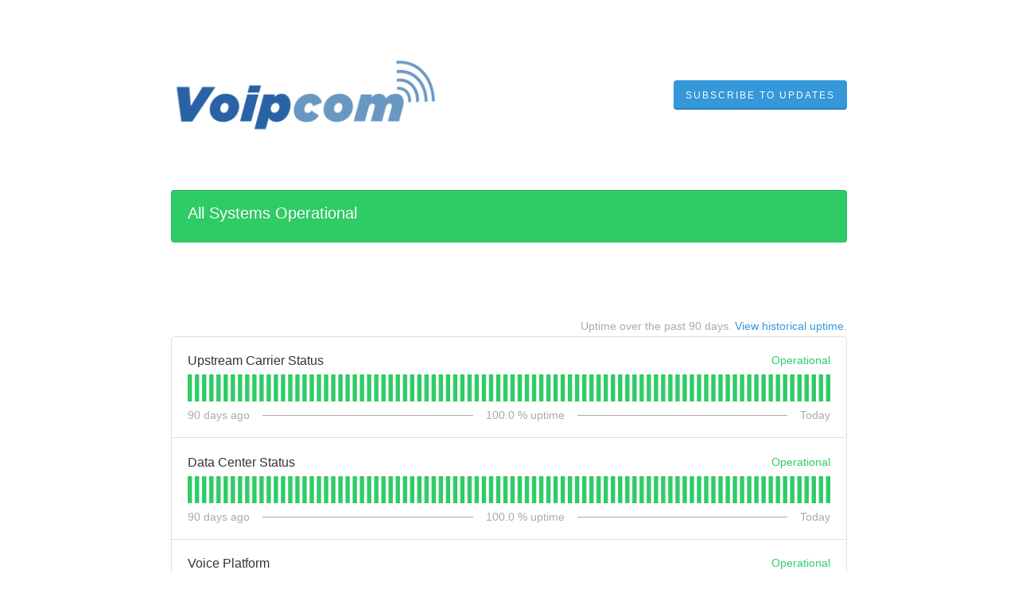

--- FILE ---
content_type: text/html; charset=utf-8
request_url: https://voipcom.statuspage.io/
body_size: 21022
content:
<!DOCTYPE html>
<html lang="en">
  <head>
    <meta http-equiv="X-UA-Compatible" content="IE=edge">
    <!-- force IE browsers in compatibility mode to use their most aggressive rendering engine -->

    <meta charset="utf-8">
    <title>Voipcom System Status Status</title>
    <meta name="description" content="Welcome to Voipcom System Status&#39;s home for real-time and historical data on system performance.">

    <!-- Mobile viewport optimization -->
    <meta name="HandheldFriendly" content="True">
    <meta name="MobileOptimized" content="320">
    <meta name="viewport" content="width=device-width, initial-scale=1.0, minimum-scale=1.0, maximum-scale=1.0">

    <!-- Time this page was rendered - http://purl.org/dc/terms/issued -->
    <meta name="issued" content="1769027892">

    <!-- Mobile IE allows us to activate ClearType technology for smoothing fonts for easy reading -->
    <meta http-equiv="cleartype" content="on">

      <!-- Atlassian Sans & Mono Fonts -->
<link
  rel="preconnect"
  href="https://ds-cdn.prod-east.frontend.public.atl-paas.net" />
<link
  rel="preload"
  href="https://ds-cdn.prod-east.frontend.public.atl-paas.net/assets/fonts/atlassian-sans/v3/AtlassianSans-latin.woff2"
  as="font" type="font/woff2" crossorigin />
<link
  rel="preload"
  href="https://ds-cdn.prod-east.frontend.public.atl-paas.net/assets/font-rules/v5/atlassian-fonts.css"
  as="style" crossorigin />

    <style>
  /* Dynamic Font Stack based on Feature Flag */
    /* Using Atlassian Sans & Mono */
    :root {
      --font-stack-a: "Atlassian Sans", "Helvetica Neue", Helvetica, Arial, Sans-Serif;
      --font-stack-b: "Atlassian Mono", "SFMono-Medium", "SF Mono", "Segoe UI Mono", "Roboto Mono", "Ubuntu Mono", Menlo, Consolas, Courier, monospace;
    }
</style>


      <link rel="apple-touch-icon" href="https://dka575ofm4ao0.cloudfront.net/assets/base/apple-touch-icon-57x57-precomposed-5c491f48c00b91d5cf8b0839521a13b98ba3cd2167c5e0e53040ccf401227556.png" sizes="57x57">
<link rel="apple-touch-icon" href="https://dka575ofm4ao0.cloudfront.net/assets/base/apple-touch-icon-72x72-precomposed-94327076268b47cc7da838952f5e89a5ed9dcdde2734db231491e328d23e9962.png" sizes="72x72">
<link rel="apple-touch-icon" href="https://dka575ofm4ao0.cloudfront.net/assets/base/apple-touch-icon-114x114-precomposed-1e9664e05d1a3dc5cd67ee3b3c17215526a04a3b0a2e018bd26c5fa73482392f.png" sizes="114x114">
<link rel="apple-touch-icon" href="https://dka575ofm4ao0.cloudfront.net/assets/base/apple-touch-icon-120x120-precomposed-5d71ac87ecfc852fef52505af1eade3674709a530e7ed2ddb3ff44ab62db52f7.png" sizes="120x120">
<link rel="apple-touch-icon" href="https://dka575ofm4ao0.cloudfront.net/assets/base/apple-touch-icon-144x144-precomposed-f140e6b87ce676b2388742ebce8292476ba938f73a49c4c15e86565a224bb93d.png" sizes="144x144">
<link rel="apple-touch-icon" href="https://dka575ofm4ao0.cloudfront.net/assets/base/apple-touch-icon-152x152-precomposed-38fe2c387837f45dfab255be5670c7b3aad29cf6dbc5b8e4cdce30f61259b9ce.png" sizes="152x152">
<link rel="apple-touch-icon" href="https://dka575ofm4ao0.cloudfront.net/assets/base/apple-touch-icon-167x167-precomposed-b776218c8fb96a430158776d0749c2f81143c94f40c4427e53e32e4c786c87c0.png" sizes="167x167">
<link rel="apple-touch-icon" href="https://dka575ofm4ao0.cloudfront.net/assets/base/apple-touch-icon-180x180-precomposed-8819023509ff72c1f8945709243c9bab8b40c9bac0eb7891ad75b36600c7c7f9.png" sizes="180x180">

    <link rel="shortcut icon" href='https://dka575ofm4ao0.cloudfront.net/assets/pages/status/team25_favicon-313b4d106cf304ed5ca8ecfd6042a5920973c2475adbefdd26bf6772479bd4d7.png'>

    <link rel="alternate" type="application/atom+xml" href="https://voipcom.statuspage.io/history.atom" title="Voipcom System Status Status History - Atom Feed">
    <link rel="alternate" type="application/rss+xml" href="https://voipcom.statuspage.io/history.rss" title="Voipcom System Status Status History - RSS Feed">


    <meta name="_globalsign-domain-verification" content="y_VzfckMy4iePo5oDJNivyYIjh8LffYa4jzUndm_bZ"/>


    <link rel="alternate" type="application/atom+xml" title="ATOM" href="https://voipcom.statuspage.io/history.atom" />

    <!-- Le styles -->
    <link rel="stylesheet" media="screen" href="https://dka575ofm4ao0.cloudfront.net/packs/0.3196e1790c0547398277.css" />
    <link rel="stylesheet" media="all" href="https://dka575ofm4ao0.cloudfront.net/assets/status/status_manifest-51905443bbfe61223eaea38cbf08b789e674d8721a1447b6649eecf417e904a7.css" />

    <script src="https://dka575ofm4ao0.cloudfront.net/assets/jquery-3.5.1.min-729e416557a365062a8a20f0562f18aa171da57298005d392312670c706c68de.js"></script>

    <script>
      window.pageColorData = {"blue":"#3498DB","border":"#E0E0E0","body_background":"#ffffff","font":"#333333","graph":"#3498db","green":"#2fcc66","light_font":"#AAAAAA","link":"#3498db","orange":"#e67e22","red":"#e74c3c","yellow":"#f1c40f","no_data":"#b3bac5"};
    </script>
    <style>
  /* BODY BACKGROUND */ /* BODY BACKGROUND */ /* BODY BACKGROUND */ /* BODY BACKGROUND */ /* BODY BACKGROUND */
  body,
  .layout-content.status.status-api .section .example-container .example-opener .color-secondary,
  .grouped-items-selector,
  .layout-content.status.status-full-history .history-nav a.current,
  div[id^="subscribe-modal"] .modal-footer,
  div[id^="subscribe-modal"],
  div[id^="updates-dropdown"] .updates-dropdown-section,
  #uptime-tooltip .tooltip-box {
    background-color:#ffffff;
  }

  #uptime-tooltip .pointer-container .pointer-smaller {
    border-bottom-color:#ffffff;
  }




  /* PRIMARY FONT COLOR */ /* PRIMARY FONT COLOR */ /* PRIMARY FONT COLOR */ /* PRIMARY FONT COLOR */
  body.status,
  .color-primary,
  .color-primary:hover,
  .layout-content.status-index .status-day .update-title.impact-none a,
  .layout-content.status-index .status-day .update-title.impact-none a:hover,
  .layout-content.status-index .timeframes-container .timeframe.active,
  .layout-content.status-full-history .month .incident-container .impact-none,
  .layout-content.status.status-index .incidents-list .incident-title.impact-none a,
  .incident-history .impact-none,
  .layout-content.status .grouped-items-selector.inline .grouped-item.active,
  .layout-content.status.status-full-history .history-nav a.current,
  .layout-content.status.status-full-history .history-nav a:not(.current):hover,
  div[id^="subscribe-modal"] .modal-header .close,
  .grouped-item-label,
  #uptime-tooltip .tooltip-box .tooltip-content .related-events .related-event a.related-event-link {
    color:#333333;
  }

  .layout-content.status.status-index .components-statuses .component-container .name {
    color:#333333;
    color:rgba(51,51,51,.8);
  }




  /* SECONDARY FONT COLOR */ /* SECONDARY FONT COLOR */ /* SECONDARY FONT COLOR */ /* SECONDARY FONT COLOR */
  small,
  .layout-content.status .table-row .date,
  .color-secondary,
  .layout-content.status .grouped-items-selector.inline .grouped-item,
  .layout-content.status.status-full-history .history-footer .pagination a.disabled,
  .layout-content.status.status-full-history .history-nav a,
  #uptime-tooltip .tooltip-box .tooltip-content .related-events #related-event-header {
    color:#AAAAAA;
  }




  /* BORDER COLOR */  /* BORDER COLOR */  /* BORDER COLOR */  /* BORDER COLOR */  /* BORDER COLOR */  /* BORDER COLOR */
  body.status .layout-content.status .border-color,
  hr,
  .tooltip-base,
  .markdown-display table,
  div[id^="subscribe-modal"],
  #uptime-tooltip .tooltip-box {
    border-color:#E0E0E0;
  }

  div[id^="subscribe-modal"] .modal-footer,
  .markdown-display table td {
    border-top-color:#E0E0E0;
  }

  .markdown-display table td + td, .markdown-display table th + th {
    border-left-color:#E0E0E0;
  }

  div[id^="subscribe-modal"] .modal-header,
  #uptime-tooltip .pointer-container .pointer-larger {
    border-bottom-color:#E0E0E0;
  }

  #uptime-tooltip .tooltip-box .outage-field {
    /*
      Generate the background-color for the outage-field from the css_body_background_color and css_border_color.

      For the default background (#ffffff) and default css_border_color (#e0e0e0), use the luminosity of the default background with a magic number to arrive at
      the original outage-field background color (#f4f5f7). I used the formula Target Color = Color * alpha + Background * (1 - alpha) to find the magic number of ~0.08.

      For darker css_body_background_color, luminosity values are lower so alpha trends toward becoming transparent (thus outage-field background becomes same as css_body_background_color).
    */
    background-color: rgba(224,224,224,0.31);

    /*
      outage-field border-color alpha is inverse to the luminosity of css_body_background_color.
      That is to say, with a default white background this border is transparent, but on a black background, it's opaque css_border_color.
    */
    border-color: rgba(224,224,224,0.0);
  }




  /* CSS REDS */ /* CSS REDS */ /* CSS REDS */ /* CSS REDS */ /* CSS REDS */ /* CSS REDS */ /* CSS REDS */
  .layout-content.status.status-index .status-day .update-title.impact-critical a,
  .layout-content.status.status-index .status-day .update-title.impact-critical a:hover,
  .layout-content.status.status-index .page-status.status-critical,
  .layout-content.status.status-index .unresolved-incident.impact-critical .incident-title,
  .flat-button.background-red {
    background-color:#e74c3c;
  }

  .layout-content.status-index .components-statuses .component-container.status-red:after,
  .layout-content.status-full-history .month .incident-container .impact-critical,
  .layout-content.status-incident .incident-name.impact-critical,
  .layout-content.status.status-index .incidents-list .incident-title.impact-critical a,
  .status-red .icon-indicator,
  .incident-history .impact-critical,
  .components-container .component-inner-container.status-red .component-status,
  .components-container .component-inner-container.status-red .icon-indicator {
    color:#e74c3c;
  }

  .layout-content.status.status-index .unresolved-incident.impact-critical .updates {
    border-color:#e74c3c;
  }




  /* CSS ORANGES */ /* CSS ORANGES */ /* CSS ORANGES */ /* CSS ORANGES */ /* CSS ORANGES */ /* CSS ORANGES */
  .layout-content.status.status-index .status-day .update-title.impact-major a,
  .layout-content.status.status-index .status-day .update-title.impact-major a:hover,
  .layout-content.status.status-index .page-status.status-major,
  .layout-content.status.status-index .unresolved-incident.impact-major .incident-title {
    background-color:#e67e22;
  }

  .layout-content.status-index .components-statuses .component-container.status-orange:after,
  .layout-content.status-full-history .month .incident-container .impact-major,
  .layout-content.status-incident .incident-name.impact-major,
  .layout-content.status.status-index .incidents-list .incident-title.impact-major a,
  .status-orange .icon-indicator,
  .incident-history .impact-major,
  .components-container .component-inner-container.status-orange .component-status,
  .components-container .component-inner-container.status-orange .icon-indicator {
    color:#e67e22;
  }

  .layout-content.status.status-index .unresolved-incident.impact-major .updates {
    border-color:#e67e22;
  }




  /* CSS YELLOWS */ /* CSS YELLOWS */ /* CSS YELLOWS */ /* CSS YELLOWS */ /* CSS YELLOWS */ /* CSS YELLOWS */
  .layout-content.status.status-index .status-day .update-title.impact-minor a,
  .layout-content.status.status-index .status-day .update-title.impact-minor a:hover,
  .layout-content.status.status-index .page-status.status-minor,
  .layout-content.status.status-index .unresolved-incident.impact-minor .incident-title,
  .layout-content.status.status-index .scheduled-incidents-container .tab {
    background-color:#f1c40f;
  }

  .layout-content.status-index .components-statuses .component-container.status-yellow:after,
  .layout-content.status-full-history .month .incident-container .impact-minor,
  .layout-content.status-incident .incident-name.impact-minor,
  .layout-content.status.status-index .incidents-list .incident-title.impact-minor a,
  .status-yellow .icon-indicator,
  .incident-history .impact-minor,
  .components-container .component-inner-container.status-yellow .component-status,
  .components-container .component-inner-container.status-yellow .icon-indicator,
  .layout-content.status.manage-subscriptions .confirmation-infobox .fa {
    color:#f1c40f;
  }

  .layout-content.status.status-index .unresolved-incident.impact-minor .updates,
  .layout-content.status.status-index .scheduled-incidents-container {
    border-color:#f1c40f;
  }




  /* CSS BLUES */ /* CSS BLUES */ /* CSS BLUES */ /* CSS BLUES */ /* CSS BLUES */ /* CSS BLUES */
  .layout-content.status.status-index .status-day .update-title.impact-maintenance a,
  .layout-content.status.status-index .status-day .update-title.impact-maintenance a:hover,
  .layout-content.status.status-index .page-status.status-maintenance,
  .layout-content.status.status-index .unresolved-incident.impact-maintenance .incident-title,
  .layout-content.status.status-index .scheduled-incidents-container .tab {
    background-color:#3498DB;
  }

  .layout-content.status-index .components-statuses .component-container.status-blue:after,
  .layout-content.status-full-history .month .incident-container .impact-maintenance,
  .layout-content.status-incident .incident-name.impact-maintenance,
  .layout-content.status.status-index .incidents-list .incident-title.impact-maintenance a,
  .status-blue .icon-indicator,
  .incident-history .impact-maintenance,
  .components-container .component-inner-container.status-blue .component-status,
  .components-container .component-inner-container.status-blue .icon-indicator {
    color:#3498DB;
  }

  .layout-content.status.status-index .unresolved-incident.impact-maintenance .updates,
  .layout-content.status.status-index .scheduled-incidents-container {
    border-color:#3498DB;
  }




  /* CSS GREENS */ /* CSS GREENS */ /* CSS GREENS */ /* CSS GREENS */ /* CSS GREENS */ /* CSS GREENS */ /* CSS GREENS */
  .layout-content.status.status-index .page-status.status-none {
    background-color:#2fcc66;
  }
  .layout-content.status-index .components-statuses .component-container.status-green:after,
  .status-green .icon-indicator,
  .components-container .component-inner-container.status-green .component-status,
  .components-container .component-inner-container.status-green .icon-indicator {
    color:#2fcc66;
  }




  /* CSS LINK COLOR */  /* CSS LINK COLOR */  /* CSS LINK COLOR */  /* CSS LINK COLOR */  /* CSS LINK COLOR */  /* CSS LINK COLOR */
  a,
  a:hover,
  .layout-content.status-index .page-footer span a:hover,
  .layout-content.status-index .timeframes-container .timeframe:not(.active):hover,
  .layout-content.status-incident .subheader a:hover {
    color:#3498db;
  }

  .flat-button,
  .masthead .updates-dropdown-container .show-updates-dropdown,
  .layout-content.status-full-history .show-filter.open  {
    background-color:#3498db;
  }




  /* CUSTOM COLOR OVERRIDES FOR UPTIME SHOWCASE */
  .components-section .components-uptime-link {
    color: #aaaaaa;
  }

  .layout-content.status .shared-partial.uptime-90-days-wrapper .legend .legend-item {
    color: #aaaaaa;
    opacity: 1;
  }
  .layout-content.status .shared-partial.uptime-90-days-wrapper .legend .legend-item.light {
    color: #aaaaaa;
    opacity: 1;
  }
  .layout-content.status .shared-partial.uptime-90-days-wrapper .legend .spacer {
    background: #aaaaaa;
    opacity: 1;
  }
</style>


    <!-- custom css -->

      <!-- polyfills -->
        <script crossorigin="anonymous" src="https://cdnjs.cloudflare.com/polyfill/v3/polyfill.js"></script>

    <!-- Le HTML5 shim -->
    <!--[if lt IE 9]>
      <script src="//html5shim.googlecode.com/svn/trunk/html5.js"></script>
    <![endif]-->

    <!-- injection for static -->


    
  </head>


  <body class="status index status-none">

    



  <div class="layout-content status status-index starter">
      <div class="masthead-container basic">

    <div class="masthead has-logo">
        <div class="logo-container">
          <a href="http://voipcom.network"><img alt="Voipcom System Status logo" src="//dka575ofm4ao0.cloudfront.net/pages-transactional_logos/retina/297082/Voipcom_logo_-_Full_Color.png" /></a>
        </div>

        
  <div class="updates-dropdown-container" data-js-hook="updates-dropdown-container">
    <a href="#" data-js-hook="show-updates-dropdown" id="show-updates-dropdown" class="show-updates-dropdown" aria-label="Subscribe to updates" aria-expanded="false" aria-haspopup="dialog" role="button">
      <span class="subscribe-text-full">Subscribe to Updates</span><span class="subscribe-text-short">Subscribe</span>
    </a>

<!--    Accessibility guidelines for tabs: https://www.w3.org/TR/wai-aria-practices-1.1/examples/tabs/tabs-1/tabs.html -->
    <div class="updates-dropdown" data-js-hook="updates-dropdown" id="updates-dropdown" style="display:none" role="dialog" aria-modal="false" aria-label="Subscribe to updates">
      <div class="updates-dropdown-nav nav-items-5" role="tablist" aria-label="Subscribe to updates">
          <a href="#updates-dropdown-email" aria-controls="updates-dropdown-email" aria-label="Subscribe via email" role="tab" aria-selected="true" id="updates-dropdown-email-btn">
            <span class="icon-container email">
          </a>
          <a href="#updates-dropdown-slack" aria-controls="updates-dropdown-slack" aria-label="Subscribe via slack" role="tab" id="updates-dropdown-slack-btn">
            <span class="icon-container slack">
          </a>
          <a href="#updates-dropdown-support" aria-controls="updates-dropdown-support" aria-label="Contact support" role="tab" id="updates-dropdown-support-btn">
            <span class="icon-container support">
          </a>
          <a href="#updates-dropdown-atom" aria-controls="updates-dropdown-atom" aria-label="Subscribe via RSS" role="tab" id="updates-dropdown-atom-btn">
            <span class="icon-container rss">
          </a>
        <button data-js-hook="updates-dropdown-close" aria-label="Close subscribe form" id="updates-dropdown-close-btn">
          x
        </button>
      </div>
      <div class="updates-dropdown-sections-container">
          <div class="updates-dropdown-section email" id="updates-dropdown-email" style="display:none" role="tabpanel" aria-labelledby="updates-dropdown-email-btn">
            <div class="directions">
              Get email notifications whenever Voipcom System Status <strong>creates</strong>,  <strong>updates</strong> or <strong>resolves</strong> an incident.
            </div>
            <form id="subscribe-form-email" action="/subscriptions/new-email" accept-charset="UTF-8" data-remote="true" method="post">
              <input type="hidden" name="email_otp_verify_flow" id="email_otp_verify_flow" value="false" autocomplete="off" />
                <!-- make sure not to put cookie values in here since this gets cached -->
                <label for="email">Email address:</label>
                <input name="email" id="email" type="text" class="full-width" data-js-hook="email-notification-field" autocomplete="email">
                <input name="email_otp_auth_token" type='hidden' id="email-otp-token-field">
                <div class="opt-container-section" id="email-otp-container", style="display:none" >
                  <label for="email-otp">Enter OTP:</label>
                  <input name="otp" id="email-otp" type="text" value="" class="prepend full-width">
                  <p id="email-otp-timer">Resend OTP in: <span id="email-otp-countdown"></span> seconds </p>
                  <p id="resend-email-otp">
                    Didn't receive the OTP?
                    <a href="#" id="resend-email-otp-btn" >Resend OTP </a>
                  </p>
                </div>
                  <input type="hidden" name="captcha_error" id="captcha_error" value="false" autocomplete="off" />
                  <input type="submit" value="Subscribe via Email" class="flat-button full-width g-recaptcha" id="subscribe-btn-email" data-disabled-text="Subscribing..." data-sitekey=6LdTS8AUAAAAAOIbCKoCAP4LQku1olYGrywPTaZz data-callback="submitNewEmailSubscriber" data-error-callback="emailSubscriberCaptchaError" >
                  <div class="terms_and_privacy_information bottom small"><div class="privacy_policy_information small">By subscribing you agree to our <a target="_blank" rel="noopener" class="accessible-link" href="https://voipcom.network/privacy-policy/">Privacy Policy</a>.</div> This site is protected by reCAPTCHA and the Google <a target="_blank" rel="noopener" class="accessible-link" href="https://policies.google.com/privacy">Privacy Policy</a> and <a target="_blank" rel="noopener" class="accessible-link" data-js-hook="captcha-terms-of-service-link" href="https://policies.google.com/terms">Terms of Service</a> apply.</div>
</form>          </div>


          <div class="updates-dropdown-section slack" id="updates-dropdown-slack" style="display:none" role="tabpanel" aria-labelledby="updates-dropdown-slack-btn">
            <div class="directions">
              Get incident updates and maintenance status messages in Slack.
            </div>
            <a value="Subscribe via Slack" class="flat-button full-width" id="subscribe-btn-slack" data-disabled-text="Subscribing..." data-revert-on-success="true" style="margin-top:.75rem" href="https://subscriptions.statuspage.io/slack_authentication/kickoff?page_code=vc137t0g5zz3">Subscribe via Slack</a>
            <div class="terms_and_privacy_information bottom small">By subscribing you acknowledge our <a target="_blank" rel="noopener" class="accessible-link" href="https://voipcom.network/privacy-policy/">Privacy Policy</a>. In addition, you agree to the Atlassian <a target="_blank" rel="noopener" class="accessible-link" href="https://www.atlassian.com/legal/cloud-terms-of-service">Cloud Terms of Service</a> and acknowledge Atlassian's <a target="_blank" rel="noopener" class="accessible-link" href="https://www.atlassian.com/legal/privacy-policy">Privacy Policy</a>.</div>
          </div>




          <div class="updates-dropdown-section support" id="updates-dropdown-support" style="display:none" role="tabpanel" aria-labelledby="updates-dropdown-support-btn">
            Visit our <a target="_blank" href="http://support.voipcom.network">support site</a>.
          </div>

          <div class="updates-dropdown-section atom" id="updates-dropdown-atom" role="tabpanel" aria-labelledby="updates-dropdown-atom-btn">
            Get the <a href="https://voipcom.statuspage.io/history.atom" target="_blank">Atom Feed</a> or <a href="https://voipcom.statuspage.io/history.rss" target="_blank">RSS Feed</a>.
          </div>
      </div>
    </div>
  </div>

<script>
  $(function () {
    const phoneNumberInput = $('#phone-number');
    const errorDiv = $('#sms-atl-error')
    if(errorDiv.length){
      function checkSelectedCountry() {
        const selectedCountry = $('#phone-country').val();
        const isOtpEnabled = $('#phone-number-country-code').attr('data-otp-enabled') === 'true';
        const form = document.getElementById('subscribe-form-sms');
        form.action = '/subscriptions/new-sms';
        const isOtpFlow = document.getElementById('otp_verify_flow');
        document.getElementById('otp-container').style.display = "none";
        if(false && selectedCountry === 'sg') { // Replace 'SG' with the actual value representing Singapore in your select tag
          phoneNumberInput.prop('disabled', true);
          errorDiv.html(`Due to new Singapore government regulations, we're currently not supporting text subscriptions in Singapore.<a href="https://community.atlassian.com/t5/Statuspage-articles/Attention-SMS-notifications-will-be-disabled-on-August-1st-2023/ba-p/2424398" target="_blank"> Learn more.</a> <br> Select another method to subscribe.`);
        } else {
          phoneNumberInput.prop('readonly', false);
          errorDiv.html('');
          if(false){
            if(isOtpEnabled){
              document.getElementById('subscribe-btn-sms').value = "Send OTP";
            }
            else {
              isOtpFlow.value = false;
              document.getElementById('subscribe-btn-sms').value = "Subscribe via Text Message";
            }
          }
        }
      }

      $('#phone-country').on('change', checkSelectedCountry);
      checkSelectedCountry();
    }
  });

  document.addEventListener('DOMContentLoaded', function() {
    const dropdown = document.querySelector('#phone-number-country-code .phone-country');
    if (dropdown){
      const wrapperDiv = document.getElementById('phone-number-country-code');
      const selectedOption = dropdown.options[dropdown.selectedIndex];
      const otpEnabled = selectedOption.getAttribute('data-otp-enabled');

      wrapperDiv.setAttribute('data-otp-enabled', otpEnabled);

      dropdown.addEventListener('change', function() {
        const selectedOption = dropdown.options[dropdown.selectedIndex];
        const otpEnabled = selectedOption.getAttribute('data-otp-enabled');

        wrapperDiv.setAttribute('data-otp-enabled', otpEnabled);
      });
    }
  });

  var countdownTimer;
  var resendBtn = document.getElementById('resend');
  var timer = document.getElementById('timer');
  var form = document.getElementById('subscribe-form-sms');
  var RESEND_TIMER = 30;
  $(function() {
    $('#subscribe-form-sms').on('ajax:success', function(e, data, status, xhr){
      const form = this;
      const action = form.getAttribute('action');
      if (data.type === 'success' && data.otp_flow === true) {
        document.getElementById('subscriber_code').value = data.subscriber_code
        document.getElementById('otp-container').style.display = "block";
        $('#phone-number').prop('readonly', true);
        var display = document.getElementById('countdown');
        disableResend();
        startTimer(RESEND_TIMER, display)
        document.getElementById('subscribe-btn-sms').value = "Verify OTP and Subscribe";
        document.getElementById('otp_verify_flow').value = true;
        form.action = '/subscriptions/verify-otp';
      } else if (data.type === 'success' && action.includes('verify')){
        document.getElementById('otp-container').style.display = "none";
        $('#phone-number').val('').prop('readonly', false);
        $('#otp').val('');
        document.getElementById('subscribe-btn-sms').value = "Send OTP";
        document.getElementById('otp_verify_flow').value = false;
        form.action = '/subscriptions/new-sms';
        SP.currentPage.updatesDropdown.hide();
      }
    });
    $("#btn-subcriber-change-number").on('click', () => {
      document.getElementById('otp-container').style.display = "none";
      $('#phone-number').prop('readonly', false);
      document.getElementById('subscribe-btn-sms').value = "Send OTP";
      form.action = '/subscriptions/new-sms';
      return false
    })
    $('#resend-otp-btn').on('click', function(e) {
      e.preventDefault();
      let phoneNumber = $('#phone-number').val();
      let countryCode = $('.phone-country').val();
      $.ajax({
        type: 'POST',
        url: "/subscriptions/new-sms",
        data: {
          phone_number: phoneNumber,
          phone_country: countryCode,
          type: 'resend'
        },
      }).done(function(data) {
        var messageOptions = (data.type !== undefined && data.type !== null) ? { cssClass: data.type } : {};
        HRB.utils.notify(data.text, messageOptions);
        var display = document.getElementById('countdown');
        disableResend();
        timer.style.display = "none"
        if (data.type === 'success') {
          startTimer(RESEND_TIMER, display);
        }
      })
    });
  })

  function startTimer(duration, display){
    var timer = duration, seconds;
    clearInterval(countdownTimer);
    countdownTimer = setInterval(function () {
      seconds = parseInt(timer % 60, 10);
      display.textContent = seconds;
      if(--timer < 0){
        enableResend();
        clearInterval(countdownTimer);
      }
    }, 1000);
    disableResend();
  }
  function enableResend(){
    resendBtn.style.display = "block";
    timer.style.display = "none"
  }
  function disableResend(){
    resendBtn.style.display = "none";
    timer.style.display = "block"
  }

  $(function() {
    $('#subscribe-form-email').on('submit', function() {
      var tokenField = document.getElementById('email-otp-token-field');
      let page_code = "vc137t0g5zz3"
      let key = keyForEmailOtpToken($('#email').val(), page_code);
      tokenField.value = localStorage.getItem(key);
    });
  });

  var emailOtpCountdownTimer;
  var emailOtpResendBtn = document.getElementById('resend-email-otp');
  var emailOtpTimer = document.getElementById('email-otp-timer');
  var emailOtpForm = document.getElementById('subscribe-form-email');
  var EMAIL_OTP_RESEND_TIMER = 600;
  $(function() {
    $('#subscribe-form-email').on('ajax:success', function(e, data, status, xhr){
      const form = this;
      const action = form.getAttribute('action');
      if (data.type === 'success' && data.email_otp_verify_flow === true) {
        document.getElementById('email-otp-container').style.display = "block";
        var display = document.getElementById('email-otp-countdown');
        display.textContent = EMAIL_OTP_RESEND_TIMER;
        disableEmailOtpResend();
        startEmailOtpTimer(EMAIL_OTP_RESEND_TIMER, display)
        document.getElementById('subscribe-btn-email').value = "Verify OTP and Subscribe";
        document.getElementById('email_otp_verify_flow').value = true;
        form.action = '/subscriptions/verify-email-otp';
      } else if (data.type === 'success' && action.includes('verify')){
        let email =  $('#email')
        let page_code = "vc137t0g5zz3"
        let key = keyForEmailOtpToken(email.val(), page_code);
        localStorage.setItem(key, data.email_otp_auth_token);

        document.getElementById('email-otp-container').style.display = "none";
        email.val('').prop('readonly', false);
        $('#email-otp').val('');
        document.getElementById('subscribe-btn-email').value = "Send OTP";
        document.getElementById('email_otp_verify_flow').value = false;
        form.action = '/subscriptions/new-email';
        SP.currentPage.updatesDropdown.hide();
      }
    });
    $('#resend-email-otp-btn').on('click', function(e) {
      e.preventDefault();
      let email = $('#email').val();
      $.ajax({
        type: 'POST',
        url: "/subscriptions/new-email",
        data: {
          email: email
        },
      }).done(function(data) {
        var messageOptions = (data.type !== undefined && data.type !== null) ? { cssClass: data.type } : {};
        HRB.utils.notify(data.text, messageOptions);
        if (data.type === 'success') {
          var display = document.getElementById('email-otp-countdown');
          display.textContent = EMAIL_OTP_RESEND_TIMER;
          disableEmailOtpResend();
          emailOtpTimer.style.display = "none"
          startEmailOtpTimer(EMAIL_OTP_RESEND_TIMER, display);
        }
      })
    });
  })

  function startEmailOtpTimer(duration, display){
    var timer = duration, seconds;
    clearInterval(emailOtpCountdownTimer);
    emailOtpCountdownTimer = setInterval(function () {
      seconds = parseInt(timer, 10);
      display.textContent = seconds;
      if(--timer < 0){
        enableEmailOtpResend();
        clearInterval(emailOtpCountdownTimer);
      }
    }, 1000);
    disableEmailOtpResend();
  }

  function enableEmailOtpResend(){
    emailOtpResendBtn.style.display = "block";
    emailOtpTimer.style.display = "none"
  }
  function disableEmailOtpResend(){
    emailOtpResendBtn.style.display = "none";
    emailOtpTimer.style.display = "block"
  }
  function keyForEmailOtpToken(email, pageCode) {
    return email + '|' + pageCode+ '|SUBSCRIBE_VIA_EMAIL';
  }
</script>

      <div class="clearfix"></div>
    </div>

</div>
 <!-- this is outside of the .container so that the cover photo can go full width on mobile -->

    <div class="container">
        <div class="page-status status-none">
          <h2 class="status font-large">
            All Systems Operational
          </h2>
          <span class="last-updated-stamp  font-small"></span>
        </div>



        <div class="components-section font-regular">
      <i class="component-status hidden major_outage"></i>
      <div class="components-uptime-link history-footer-link">
        Uptime over the past <var data-var="num" data-pluralize="90">90</var> days. <a href="/uptime">View historical uptime.</a>
      </div>
    <div class="components-container one-column">
          <div class="component-container border-color">
            
<div data-component-id="c7j7yf8lfm9v"
     class="component-inner-container status-green showcased"
     data-component-status="operational"
     data-js-hook="">

   <span class="name">
      Upstream Carrier Status
   </span>


  <span
    class="component-status "
    title=""
  >

    Operational

  </span>

  <button type="button" class="tool icon-indicator fa fa-check status-icon-button" aria-label="Operational" data-js-hook="tooltip" data-original-title="Operational"></button>

    <div class="shared-partial uptime-90-days-wrapper">
  <svg class="availability-time-line-graphic" id="uptime-component-c7j7yf8lfm9v" preserveAspectRatio="none" height="34" viewBox="0 0 448 34">

      <rect height="34" width="3" x="0" y="0" fill="#2fcc66" role="tab" class="uptime-day component-c7j7yf8lfm9v day-0" data-html="true" tabindex="0" aria-describedby="uptime-tooltip" />
      <rect height="34" width="3" x="5" y="0" fill="#2fcc66" role="tab" class="uptime-day component-c7j7yf8lfm9v day-1" data-html="true" tabindex="-1" aria-describedby="uptime-tooltip" />
      <rect height="34" width="3" x="10" y="0" fill="#2fcc66" role="tab" class="uptime-day component-c7j7yf8lfm9v day-2" data-html="true" tabindex="-1" aria-describedby="uptime-tooltip" />
      <rect height="34" width="3" x="15" y="0" fill="#2fcc66" role="tab" class="uptime-day component-c7j7yf8lfm9v day-3" data-html="true" tabindex="-1" aria-describedby="uptime-tooltip" />
      <rect height="34" width="3" x="20" y="0" fill="#2fcc66" role="tab" class="uptime-day component-c7j7yf8lfm9v day-4" data-html="true" tabindex="-1" aria-describedby="uptime-tooltip" />
      <rect height="34" width="3" x="25" y="0" fill="#2fcc66" role="tab" class="uptime-day component-c7j7yf8lfm9v day-5" data-html="true" tabindex="-1" aria-describedby="uptime-tooltip" />
      <rect height="34" width="3" x="30" y="0" fill="#2fcc66" role="tab" class="uptime-day component-c7j7yf8lfm9v day-6" data-html="true" tabindex="-1" aria-describedby="uptime-tooltip" />
      <rect height="34" width="3" x="35" y="0" fill="#2fcc66" role="tab" class="uptime-day component-c7j7yf8lfm9v day-7" data-html="true" tabindex="-1" aria-describedby="uptime-tooltip" />
      <rect height="34" width="3" x="40" y="0" fill="#2fcc66" role="tab" class="uptime-day component-c7j7yf8lfm9v day-8" data-html="true" tabindex="-1" aria-describedby="uptime-tooltip" />
      <rect height="34" width="3" x="45" y="0" fill="#2fcc66" role="tab" class="uptime-day component-c7j7yf8lfm9v day-9" data-html="true" tabindex="-1" aria-describedby="uptime-tooltip" />
      <rect height="34" width="3" x="50" y="0" fill="#2fcc66" role="tab" class="uptime-day component-c7j7yf8lfm9v day-10" data-html="true" tabindex="-1" aria-describedby="uptime-tooltip" />
      <rect height="34" width="3" x="55" y="0" fill="#2fcc66" role="tab" class="uptime-day component-c7j7yf8lfm9v day-11" data-html="true" tabindex="-1" aria-describedby="uptime-tooltip" />
      <rect height="34" width="3" x="60" y="0" fill="#2fcc66" role="tab" class="uptime-day component-c7j7yf8lfm9v day-12" data-html="true" tabindex="-1" aria-describedby="uptime-tooltip" />
      <rect height="34" width="3" x="65" y="0" fill="#2fcc66" role="tab" class="uptime-day component-c7j7yf8lfm9v day-13" data-html="true" tabindex="-1" aria-describedby="uptime-tooltip" />
      <rect height="34" width="3" x="70" y="0" fill="#2fcc66" role="tab" class="uptime-day component-c7j7yf8lfm9v day-14" data-html="true" tabindex="-1" aria-describedby="uptime-tooltip" />
      <rect height="34" width="3" x="75" y="0" fill="#2fcc66" role="tab" class="uptime-day component-c7j7yf8lfm9v day-15" data-html="true" tabindex="-1" aria-describedby="uptime-tooltip" />
      <rect height="34" width="3" x="80" y="0" fill="#2fcc66" role="tab" class="uptime-day component-c7j7yf8lfm9v day-16" data-html="true" tabindex="-1" aria-describedby="uptime-tooltip" />
      <rect height="34" width="3" x="85" y="0" fill="#2fcc66" role="tab" class="uptime-day component-c7j7yf8lfm9v day-17" data-html="true" tabindex="-1" aria-describedby="uptime-tooltip" />
      <rect height="34" width="3" x="90" y="0" fill="#2fcc66" role="tab" class="uptime-day component-c7j7yf8lfm9v day-18" data-html="true" tabindex="-1" aria-describedby="uptime-tooltip" />
      <rect height="34" width="3" x="95" y="0" fill="#2fcc66" role="tab" class="uptime-day component-c7j7yf8lfm9v day-19" data-html="true" tabindex="-1" aria-describedby="uptime-tooltip" />
      <rect height="34" width="3" x="100" y="0" fill="#2fcc66" role="tab" class="uptime-day component-c7j7yf8lfm9v day-20" data-html="true" tabindex="-1" aria-describedby="uptime-tooltip" />
      <rect height="34" width="3" x="105" y="0" fill="#2fcc66" role="tab" class="uptime-day component-c7j7yf8lfm9v day-21" data-html="true" tabindex="-1" aria-describedby="uptime-tooltip" />
      <rect height="34" width="3" x="110" y="0" fill="#2fcc66" role="tab" class="uptime-day component-c7j7yf8lfm9v day-22" data-html="true" tabindex="-1" aria-describedby="uptime-tooltip" />
      <rect height="34" width="3" x="115" y="0" fill="#2fcc66" role="tab" class="uptime-day component-c7j7yf8lfm9v day-23" data-html="true" tabindex="-1" aria-describedby="uptime-tooltip" />
      <rect height="34" width="3" x="120" y="0" fill="#2fcc66" role="tab" class="uptime-day component-c7j7yf8lfm9v day-24" data-html="true" tabindex="-1" aria-describedby="uptime-tooltip" />
      <rect height="34" width="3" x="125" y="0" fill="#2fcc66" role="tab" class="uptime-day component-c7j7yf8lfm9v day-25" data-html="true" tabindex="-1" aria-describedby="uptime-tooltip" />
      <rect height="34" width="3" x="130" y="0" fill="#2fcc66" role="tab" class="uptime-day component-c7j7yf8lfm9v day-26" data-html="true" tabindex="-1" aria-describedby="uptime-tooltip" />
      <rect height="34" width="3" x="135" y="0" fill="#2fcc66" role="tab" class="uptime-day component-c7j7yf8lfm9v day-27" data-html="true" tabindex="-1" aria-describedby="uptime-tooltip" />
      <rect height="34" width="3" x="140" y="0" fill="#2fcc66" role="tab" class="uptime-day component-c7j7yf8lfm9v day-28" data-html="true" tabindex="-1" aria-describedby="uptime-tooltip" />
      <rect height="34" width="3" x="145" y="0" fill="#2fcc66" role="tab" class="uptime-day component-c7j7yf8lfm9v day-29" data-html="true" tabindex="-1" aria-describedby="uptime-tooltip" />
      <rect height="34" width="3" x="150" y="0" fill="#2fcc66" role="tab" class="uptime-day component-c7j7yf8lfm9v day-30" data-html="true" tabindex="-1" aria-describedby="uptime-tooltip" />
      <rect height="34" width="3" x="155" y="0" fill="#2fcc66" role="tab" class="uptime-day component-c7j7yf8lfm9v day-31" data-html="true" tabindex="-1" aria-describedby="uptime-tooltip" />
      <rect height="34" width="3" x="160" y="0" fill="#2fcc66" role="tab" class="uptime-day component-c7j7yf8lfm9v day-32" data-html="true" tabindex="-1" aria-describedby="uptime-tooltip" />
      <rect height="34" width="3" x="165" y="0" fill="#2fcc66" role="tab" class="uptime-day component-c7j7yf8lfm9v day-33" data-html="true" tabindex="-1" aria-describedby="uptime-tooltip" />
      <rect height="34" width="3" x="170" y="0" fill="#2fcc66" role="tab" class="uptime-day component-c7j7yf8lfm9v day-34" data-html="true" tabindex="-1" aria-describedby="uptime-tooltip" />
      <rect height="34" width="3" x="175" y="0" fill="#2fcc66" role="tab" class="uptime-day component-c7j7yf8lfm9v day-35" data-html="true" tabindex="-1" aria-describedby="uptime-tooltip" />
      <rect height="34" width="3" x="180" y="0" fill="#2fcc66" role="tab" class="uptime-day component-c7j7yf8lfm9v day-36" data-html="true" tabindex="-1" aria-describedby="uptime-tooltip" />
      <rect height="34" width="3" x="185" y="0" fill="#2fcc66" role="tab" class="uptime-day component-c7j7yf8lfm9v day-37" data-html="true" tabindex="-1" aria-describedby="uptime-tooltip" />
      <rect height="34" width="3" x="190" y="0" fill="#2fcc66" role="tab" class="uptime-day component-c7j7yf8lfm9v day-38" data-html="true" tabindex="-1" aria-describedby="uptime-tooltip" />
      <rect height="34" width="3" x="195" y="0" fill="#2fcc66" role="tab" class="uptime-day component-c7j7yf8lfm9v day-39" data-html="true" tabindex="-1" aria-describedby="uptime-tooltip" />
      <rect height="34" width="3" x="200" y="0" fill="#2fcc66" role="tab" class="uptime-day component-c7j7yf8lfm9v day-40" data-html="true" tabindex="-1" aria-describedby="uptime-tooltip" />
      <rect height="34" width="3" x="205" y="0" fill="#2fcc66" role="tab" class="uptime-day component-c7j7yf8lfm9v day-41" data-html="true" tabindex="-1" aria-describedby="uptime-tooltip" />
      <rect height="34" width="3" x="210" y="0" fill="#2fcc66" role="tab" class="uptime-day component-c7j7yf8lfm9v day-42" data-html="true" tabindex="-1" aria-describedby="uptime-tooltip" />
      <rect height="34" width="3" x="215" y="0" fill="#2fcc66" role="tab" class="uptime-day component-c7j7yf8lfm9v day-43" data-html="true" tabindex="-1" aria-describedby="uptime-tooltip" />
      <rect height="34" width="3" x="220" y="0" fill="#2fcc66" role="tab" class="uptime-day component-c7j7yf8lfm9v day-44" data-html="true" tabindex="-1" aria-describedby="uptime-tooltip" />
      <rect height="34" width="3" x="225" y="0" fill="#2fcc66" role="tab" class="uptime-day component-c7j7yf8lfm9v day-45" data-html="true" tabindex="-1" aria-describedby="uptime-tooltip" />
      <rect height="34" width="3" x="230" y="0" fill="#2fcc66" role="tab" class="uptime-day component-c7j7yf8lfm9v day-46" data-html="true" tabindex="-1" aria-describedby="uptime-tooltip" />
      <rect height="34" width="3" x="235" y="0" fill="#2fcc66" role="tab" class="uptime-day component-c7j7yf8lfm9v day-47" data-html="true" tabindex="-1" aria-describedby="uptime-tooltip" />
      <rect height="34" width="3" x="240" y="0" fill="#2fcc66" role="tab" class="uptime-day component-c7j7yf8lfm9v day-48" data-html="true" tabindex="-1" aria-describedby="uptime-tooltip" />
      <rect height="34" width="3" x="245" y="0" fill="#2fcc66" role="tab" class="uptime-day component-c7j7yf8lfm9v day-49" data-html="true" tabindex="-1" aria-describedby="uptime-tooltip" />
      <rect height="34" width="3" x="250" y="0" fill="#2fcc66" role="tab" class="uptime-day component-c7j7yf8lfm9v day-50" data-html="true" tabindex="-1" aria-describedby="uptime-tooltip" />
      <rect height="34" width="3" x="255" y="0" fill="#2fcc66" role="tab" class="uptime-day component-c7j7yf8lfm9v day-51" data-html="true" tabindex="-1" aria-describedby="uptime-tooltip" />
      <rect height="34" width="3" x="260" y="0" fill="#2fcc66" role="tab" class="uptime-day component-c7j7yf8lfm9v day-52" data-html="true" tabindex="-1" aria-describedby="uptime-tooltip" />
      <rect height="34" width="3" x="265" y="0" fill="#2fcc66" role="tab" class="uptime-day component-c7j7yf8lfm9v day-53" data-html="true" tabindex="-1" aria-describedby="uptime-tooltip" />
      <rect height="34" width="3" x="270" y="0" fill="#2fcc66" role="tab" class="uptime-day component-c7j7yf8lfm9v day-54" data-html="true" tabindex="-1" aria-describedby="uptime-tooltip" />
      <rect height="34" width="3" x="275" y="0" fill="#2fcc66" role="tab" class="uptime-day component-c7j7yf8lfm9v day-55" data-html="true" tabindex="-1" aria-describedby="uptime-tooltip" />
      <rect height="34" width="3" x="280" y="0" fill="#2fcc66" role="tab" class="uptime-day component-c7j7yf8lfm9v day-56" data-html="true" tabindex="-1" aria-describedby="uptime-tooltip" />
      <rect height="34" width="3" x="285" y="0" fill="#2fcc66" role="tab" class="uptime-day component-c7j7yf8lfm9v day-57" data-html="true" tabindex="-1" aria-describedby="uptime-tooltip" />
      <rect height="34" width="3" x="290" y="0" fill="#2fcc66" role="tab" class="uptime-day component-c7j7yf8lfm9v day-58" data-html="true" tabindex="-1" aria-describedby="uptime-tooltip" />
      <rect height="34" width="3" x="295" y="0" fill="#2fcc66" role="tab" class="uptime-day component-c7j7yf8lfm9v day-59" data-html="true" tabindex="-1" aria-describedby="uptime-tooltip" />
      <rect height="34" width="3" x="300" y="0" fill="#2fcc66" role="tab" class="uptime-day component-c7j7yf8lfm9v day-60" data-html="true" tabindex="-1" aria-describedby="uptime-tooltip" />
      <rect height="34" width="3" x="305" y="0" fill="#2fcc66" role="tab" class="uptime-day component-c7j7yf8lfm9v day-61" data-html="true" tabindex="-1" aria-describedby="uptime-tooltip" />
      <rect height="34" width="3" x="310" y="0" fill="#2fcc66" role="tab" class="uptime-day component-c7j7yf8lfm9v day-62" data-html="true" tabindex="-1" aria-describedby="uptime-tooltip" />
      <rect height="34" width="3" x="315" y="0" fill="#2fcc66" role="tab" class="uptime-day component-c7j7yf8lfm9v day-63" data-html="true" tabindex="-1" aria-describedby="uptime-tooltip" />
      <rect height="34" width="3" x="320" y="0" fill="#2fcc66" role="tab" class="uptime-day component-c7j7yf8lfm9v day-64" data-html="true" tabindex="-1" aria-describedby="uptime-tooltip" />
      <rect height="34" width="3" x="325" y="0" fill="#2fcc66" role="tab" class="uptime-day component-c7j7yf8lfm9v day-65" data-html="true" tabindex="-1" aria-describedby="uptime-tooltip" />
      <rect height="34" width="3" x="330" y="0" fill="#2fcc66" role="tab" class="uptime-day component-c7j7yf8lfm9v day-66" data-html="true" tabindex="-1" aria-describedby="uptime-tooltip" />
      <rect height="34" width="3" x="335" y="0" fill="#2fcc66" role="tab" class="uptime-day component-c7j7yf8lfm9v day-67" data-html="true" tabindex="-1" aria-describedby="uptime-tooltip" />
      <rect height="34" width="3" x="340" y="0" fill="#2fcc66" role="tab" class="uptime-day component-c7j7yf8lfm9v day-68" data-html="true" tabindex="-1" aria-describedby="uptime-tooltip" />
      <rect height="34" width="3" x="345" y="0" fill="#2fcc66" role="tab" class="uptime-day component-c7j7yf8lfm9v day-69" data-html="true" tabindex="-1" aria-describedby="uptime-tooltip" />
      <rect height="34" width="3" x="350" y="0" fill="#2fcc66" role="tab" class="uptime-day component-c7j7yf8lfm9v day-70" data-html="true" tabindex="-1" aria-describedby="uptime-tooltip" />
      <rect height="34" width="3" x="355" y="0" fill="#2fcc66" role="tab" class="uptime-day component-c7j7yf8lfm9v day-71" data-html="true" tabindex="-1" aria-describedby="uptime-tooltip" />
      <rect height="34" width="3" x="360" y="0" fill="#2fcc66" role="tab" class="uptime-day component-c7j7yf8lfm9v day-72" data-html="true" tabindex="-1" aria-describedby="uptime-tooltip" />
      <rect height="34" width="3" x="365" y="0" fill="#2fcc66" role="tab" class="uptime-day component-c7j7yf8lfm9v day-73" data-html="true" tabindex="-1" aria-describedby="uptime-tooltip" />
      <rect height="34" width="3" x="370" y="0" fill="#2fcc66" role="tab" class="uptime-day component-c7j7yf8lfm9v day-74" data-html="true" tabindex="-1" aria-describedby="uptime-tooltip" />
      <rect height="34" width="3" x="375" y="0" fill="#2fcc66" role="tab" class="uptime-day component-c7j7yf8lfm9v day-75" data-html="true" tabindex="-1" aria-describedby="uptime-tooltip" />
      <rect height="34" width="3" x="380" y="0" fill="#2fcc66" role="tab" class="uptime-day component-c7j7yf8lfm9v day-76" data-html="true" tabindex="-1" aria-describedby="uptime-tooltip" />
      <rect height="34" width="3" x="385" y="0" fill="#2fcc66" role="tab" class="uptime-day component-c7j7yf8lfm9v day-77" data-html="true" tabindex="-1" aria-describedby="uptime-tooltip" />
      <rect height="34" width="3" x="390" y="0" fill="#2fcc66" role="tab" class="uptime-day component-c7j7yf8lfm9v day-78" data-html="true" tabindex="-1" aria-describedby="uptime-tooltip" />
      <rect height="34" width="3" x="395" y="0" fill="#2fcc66" role="tab" class="uptime-day component-c7j7yf8lfm9v day-79" data-html="true" tabindex="-1" aria-describedby="uptime-tooltip" />
      <rect height="34" width="3" x="400" y="0" fill="#2fcc66" role="tab" class="uptime-day component-c7j7yf8lfm9v day-80" data-html="true" tabindex="-1" aria-describedby="uptime-tooltip" />
      <rect height="34" width="3" x="405" y="0" fill="#2fcc66" role="tab" class="uptime-day component-c7j7yf8lfm9v day-81" data-html="true" tabindex="-1" aria-describedby="uptime-tooltip" />
      <rect height="34" width="3" x="410" y="0" fill="#2fcc66" role="tab" class="uptime-day component-c7j7yf8lfm9v day-82" data-html="true" tabindex="-1" aria-describedby="uptime-tooltip" />
      <rect height="34" width="3" x="415" y="0" fill="#2fcc66" role="tab" class="uptime-day component-c7j7yf8lfm9v day-83" data-html="true" tabindex="-1" aria-describedby="uptime-tooltip" />
      <rect height="34" width="3" x="420" y="0" fill="#2fcc66" role="tab" class="uptime-day component-c7j7yf8lfm9v day-84" data-html="true" tabindex="-1" aria-describedby="uptime-tooltip" />
      <rect height="34" width="3" x="425" y="0" fill="#2fcc66" role="tab" class="uptime-day component-c7j7yf8lfm9v day-85" data-html="true" tabindex="-1" aria-describedby="uptime-tooltip" />
      <rect height="34" width="3" x="430" y="0" fill="#2fcc66" role="tab" class="uptime-day component-c7j7yf8lfm9v day-86" data-html="true" tabindex="-1" aria-describedby="uptime-tooltip" />
      <rect height="34" width="3" x="435" y="0" fill="#2fcc66" role="tab" class="uptime-day component-c7j7yf8lfm9v day-87" data-html="true" tabindex="-1" aria-describedby="uptime-tooltip" />
      <rect height="34" width="3" x="440" y="0" fill="#2fcc66" role="tab" class="uptime-day component-c7j7yf8lfm9v day-88" data-html="true" tabindex="-1" aria-describedby="uptime-tooltip" />
      <rect height="34" width="3" x="445" y="0" fill="#2fcc66" role="tab" class="uptime-day component-c7j7yf8lfm9v day-89" data-html="true" tabindex="-1" aria-describedby="uptime-tooltip" />
</svg>
  <div class="legend ">
  <div class="legend-item light legend-item-date-range">
    <span class="availability-time-line-legend-day-count">90</span> days ago
  </div>
  <div class="spacer"></div>
  <div class="legend-item legend-item-uptime-value legend-item-c7j7yf8lfm9v">
    <span id="uptime-percent-c7j7yf8lfm9v">
      <var data-var="uptime-percent">100.0</var>
    </span>
    % uptime
  </div>
  <div class="spacer"></div>
  <div class="legend-item light legend-item-date-range">Today</div>
</div>

</div>

</div>

          </div>
          <div class="component-container border-color">
            
<div data-component-id="kqzd8gdgfm65"
     class="component-inner-container status-green showcased"
     data-component-status="operational"
     data-js-hook="">

   <span class="name">
      Data Center Status
   </span>


  <span
    class="component-status "
    title=""
  >

    Operational

  </span>

  <button type="button" class="tool icon-indicator fa fa-check status-icon-button" aria-label="Operational" data-js-hook="tooltip" data-original-title="Operational"></button>

    <div class="shared-partial uptime-90-days-wrapper">
  <svg class="availability-time-line-graphic" id="uptime-component-kqzd8gdgfm65" preserveAspectRatio="none" height="34" viewBox="0 0 448 34">

      <rect height="34" width="3" x="0" y="0" fill="#2fcc66" role="tab" class="uptime-day component-kqzd8gdgfm65 day-0" data-html="true" tabindex="0" aria-describedby="uptime-tooltip" />
      <rect height="34" width="3" x="5" y="0" fill="#2fcc66" role="tab" class="uptime-day component-kqzd8gdgfm65 day-1" data-html="true" tabindex="-1" aria-describedby="uptime-tooltip" />
      <rect height="34" width="3" x="10" y="0" fill="#2fcc66" role="tab" class="uptime-day component-kqzd8gdgfm65 day-2" data-html="true" tabindex="-1" aria-describedby="uptime-tooltip" />
      <rect height="34" width="3" x="15" y="0" fill="#2fcc66" role="tab" class="uptime-day component-kqzd8gdgfm65 day-3" data-html="true" tabindex="-1" aria-describedby="uptime-tooltip" />
      <rect height="34" width="3" x="20" y="0" fill="#2fcc66" role="tab" class="uptime-day component-kqzd8gdgfm65 day-4" data-html="true" tabindex="-1" aria-describedby="uptime-tooltip" />
      <rect height="34" width="3" x="25" y="0" fill="#2fcc66" role="tab" class="uptime-day component-kqzd8gdgfm65 day-5" data-html="true" tabindex="-1" aria-describedby="uptime-tooltip" />
      <rect height="34" width="3" x="30" y="0" fill="#2fcc66" role="tab" class="uptime-day component-kqzd8gdgfm65 day-6" data-html="true" tabindex="-1" aria-describedby="uptime-tooltip" />
      <rect height="34" width="3" x="35" y="0" fill="#2fcc66" role="tab" class="uptime-day component-kqzd8gdgfm65 day-7" data-html="true" tabindex="-1" aria-describedby="uptime-tooltip" />
      <rect height="34" width="3" x="40" y="0" fill="#2fcc66" role="tab" class="uptime-day component-kqzd8gdgfm65 day-8" data-html="true" tabindex="-1" aria-describedby="uptime-tooltip" />
      <rect height="34" width="3" x="45" y="0" fill="#2fcc66" role="tab" class="uptime-day component-kqzd8gdgfm65 day-9" data-html="true" tabindex="-1" aria-describedby="uptime-tooltip" />
      <rect height="34" width="3" x="50" y="0" fill="#2fcc66" role="tab" class="uptime-day component-kqzd8gdgfm65 day-10" data-html="true" tabindex="-1" aria-describedby="uptime-tooltip" />
      <rect height="34" width="3" x="55" y="0" fill="#2fcc66" role="tab" class="uptime-day component-kqzd8gdgfm65 day-11" data-html="true" tabindex="-1" aria-describedby="uptime-tooltip" />
      <rect height="34" width="3" x="60" y="0" fill="#2fcc66" role="tab" class="uptime-day component-kqzd8gdgfm65 day-12" data-html="true" tabindex="-1" aria-describedby="uptime-tooltip" />
      <rect height="34" width="3" x="65" y="0" fill="#2fcc66" role="tab" class="uptime-day component-kqzd8gdgfm65 day-13" data-html="true" tabindex="-1" aria-describedby="uptime-tooltip" />
      <rect height="34" width="3" x="70" y="0" fill="#2fcc66" role="tab" class="uptime-day component-kqzd8gdgfm65 day-14" data-html="true" tabindex="-1" aria-describedby="uptime-tooltip" />
      <rect height="34" width="3" x="75" y="0" fill="#2fcc66" role="tab" class="uptime-day component-kqzd8gdgfm65 day-15" data-html="true" tabindex="-1" aria-describedby="uptime-tooltip" />
      <rect height="34" width="3" x="80" y="0" fill="#2fcc66" role="tab" class="uptime-day component-kqzd8gdgfm65 day-16" data-html="true" tabindex="-1" aria-describedby="uptime-tooltip" />
      <rect height="34" width="3" x="85" y="0" fill="#2fcc66" role="tab" class="uptime-day component-kqzd8gdgfm65 day-17" data-html="true" tabindex="-1" aria-describedby="uptime-tooltip" />
      <rect height="34" width="3" x="90" y="0" fill="#2fcc66" role="tab" class="uptime-day component-kqzd8gdgfm65 day-18" data-html="true" tabindex="-1" aria-describedby="uptime-tooltip" />
      <rect height="34" width="3" x="95" y="0" fill="#2fcc66" role="tab" class="uptime-day component-kqzd8gdgfm65 day-19" data-html="true" tabindex="-1" aria-describedby="uptime-tooltip" />
      <rect height="34" width="3" x="100" y="0" fill="#2fcc66" role="tab" class="uptime-day component-kqzd8gdgfm65 day-20" data-html="true" tabindex="-1" aria-describedby="uptime-tooltip" />
      <rect height="34" width="3" x="105" y="0" fill="#2fcc66" role="tab" class="uptime-day component-kqzd8gdgfm65 day-21" data-html="true" tabindex="-1" aria-describedby="uptime-tooltip" />
      <rect height="34" width="3" x="110" y="0" fill="#2fcc66" role="tab" class="uptime-day component-kqzd8gdgfm65 day-22" data-html="true" tabindex="-1" aria-describedby="uptime-tooltip" />
      <rect height="34" width="3" x="115" y="0" fill="#2fcc66" role="tab" class="uptime-day component-kqzd8gdgfm65 day-23" data-html="true" tabindex="-1" aria-describedby="uptime-tooltip" />
      <rect height="34" width="3" x="120" y="0" fill="#2fcc66" role="tab" class="uptime-day component-kqzd8gdgfm65 day-24" data-html="true" tabindex="-1" aria-describedby="uptime-tooltip" />
      <rect height="34" width="3" x="125" y="0" fill="#2fcc66" role="tab" class="uptime-day component-kqzd8gdgfm65 day-25" data-html="true" tabindex="-1" aria-describedby="uptime-tooltip" />
      <rect height="34" width="3" x="130" y="0" fill="#2fcc66" role="tab" class="uptime-day component-kqzd8gdgfm65 day-26" data-html="true" tabindex="-1" aria-describedby="uptime-tooltip" />
      <rect height="34" width="3" x="135" y="0" fill="#2fcc66" role="tab" class="uptime-day component-kqzd8gdgfm65 day-27" data-html="true" tabindex="-1" aria-describedby="uptime-tooltip" />
      <rect height="34" width="3" x="140" y="0" fill="#2fcc66" role="tab" class="uptime-day component-kqzd8gdgfm65 day-28" data-html="true" tabindex="-1" aria-describedby="uptime-tooltip" />
      <rect height="34" width="3" x="145" y="0" fill="#2fcc66" role="tab" class="uptime-day component-kqzd8gdgfm65 day-29" data-html="true" tabindex="-1" aria-describedby="uptime-tooltip" />
      <rect height="34" width="3" x="150" y="0" fill="#2fcc66" role="tab" class="uptime-day component-kqzd8gdgfm65 day-30" data-html="true" tabindex="-1" aria-describedby="uptime-tooltip" />
      <rect height="34" width="3" x="155" y="0" fill="#2fcc66" role="tab" class="uptime-day component-kqzd8gdgfm65 day-31" data-html="true" tabindex="-1" aria-describedby="uptime-tooltip" />
      <rect height="34" width="3" x="160" y="0" fill="#2fcc66" role="tab" class="uptime-day component-kqzd8gdgfm65 day-32" data-html="true" tabindex="-1" aria-describedby="uptime-tooltip" />
      <rect height="34" width="3" x="165" y="0" fill="#2fcc66" role="tab" class="uptime-day component-kqzd8gdgfm65 day-33" data-html="true" tabindex="-1" aria-describedby="uptime-tooltip" />
      <rect height="34" width="3" x="170" y="0" fill="#2fcc66" role="tab" class="uptime-day component-kqzd8gdgfm65 day-34" data-html="true" tabindex="-1" aria-describedby="uptime-tooltip" />
      <rect height="34" width="3" x="175" y="0" fill="#2fcc66" role="tab" class="uptime-day component-kqzd8gdgfm65 day-35" data-html="true" tabindex="-1" aria-describedby="uptime-tooltip" />
      <rect height="34" width="3" x="180" y="0" fill="#2fcc66" role="tab" class="uptime-day component-kqzd8gdgfm65 day-36" data-html="true" tabindex="-1" aria-describedby="uptime-tooltip" />
      <rect height="34" width="3" x="185" y="0" fill="#2fcc66" role="tab" class="uptime-day component-kqzd8gdgfm65 day-37" data-html="true" tabindex="-1" aria-describedby="uptime-tooltip" />
      <rect height="34" width="3" x="190" y="0" fill="#2fcc66" role="tab" class="uptime-day component-kqzd8gdgfm65 day-38" data-html="true" tabindex="-1" aria-describedby="uptime-tooltip" />
      <rect height="34" width="3" x="195" y="0" fill="#2fcc66" role="tab" class="uptime-day component-kqzd8gdgfm65 day-39" data-html="true" tabindex="-1" aria-describedby="uptime-tooltip" />
      <rect height="34" width="3" x="200" y="0" fill="#2fcc66" role="tab" class="uptime-day component-kqzd8gdgfm65 day-40" data-html="true" tabindex="-1" aria-describedby="uptime-tooltip" />
      <rect height="34" width="3" x="205" y="0" fill="#2fcc66" role="tab" class="uptime-day component-kqzd8gdgfm65 day-41" data-html="true" tabindex="-1" aria-describedby="uptime-tooltip" />
      <rect height="34" width="3" x="210" y="0" fill="#2fcc66" role="tab" class="uptime-day component-kqzd8gdgfm65 day-42" data-html="true" tabindex="-1" aria-describedby="uptime-tooltip" />
      <rect height="34" width="3" x="215" y="0" fill="#2fcc66" role="tab" class="uptime-day component-kqzd8gdgfm65 day-43" data-html="true" tabindex="-1" aria-describedby="uptime-tooltip" />
      <rect height="34" width="3" x="220" y="0" fill="#2fcc66" role="tab" class="uptime-day component-kqzd8gdgfm65 day-44" data-html="true" tabindex="-1" aria-describedby="uptime-tooltip" />
      <rect height="34" width="3" x="225" y="0" fill="#2fcc66" role="tab" class="uptime-day component-kqzd8gdgfm65 day-45" data-html="true" tabindex="-1" aria-describedby="uptime-tooltip" />
      <rect height="34" width="3" x="230" y="0" fill="#2fcc66" role="tab" class="uptime-day component-kqzd8gdgfm65 day-46" data-html="true" tabindex="-1" aria-describedby="uptime-tooltip" />
      <rect height="34" width="3" x="235" y="0" fill="#2fcc66" role="tab" class="uptime-day component-kqzd8gdgfm65 day-47" data-html="true" tabindex="-1" aria-describedby="uptime-tooltip" />
      <rect height="34" width="3" x="240" y="0" fill="#2fcc66" role="tab" class="uptime-day component-kqzd8gdgfm65 day-48" data-html="true" tabindex="-1" aria-describedby="uptime-tooltip" />
      <rect height="34" width="3" x="245" y="0" fill="#2fcc66" role="tab" class="uptime-day component-kqzd8gdgfm65 day-49" data-html="true" tabindex="-1" aria-describedby="uptime-tooltip" />
      <rect height="34" width="3" x="250" y="0" fill="#2fcc66" role="tab" class="uptime-day component-kqzd8gdgfm65 day-50" data-html="true" tabindex="-1" aria-describedby="uptime-tooltip" />
      <rect height="34" width="3" x="255" y="0" fill="#2fcc66" role="tab" class="uptime-day component-kqzd8gdgfm65 day-51" data-html="true" tabindex="-1" aria-describedby="uptime-tooltip" />
      <rect height="34" width="3" x="260" y="0" fill="#2fcc66" role="tab" class="uptime-day component-kqzd8gdgfm65 day-52" data-html="true" tabindex="-1" aria-describedby="uptime-tooltip" />
      <rect height="34" width="3" x="265" y="0" fill="#2fcc66" role="tab" class="uptime-day component-kqzd8gdgfm65 day-53" data-html="true" tabindex="-1" aria-describedby="uptime-tooltip" />
      <rect height="34" width="3" x="270" y="0" fill="#2fcc66" role="tab" class="uptime-day component-kqzd8gdgfm65 day-54" data-html="true" tabindex="-1" aria-describedby="uptime-tooltip" />
      <rect height="34" width="3" x="275" y="0" fill="#2fcc66" role="tab" class="uptime-day component-kqzd8gdgfm65 day-55" data-html="true" tabindex="-1" aria-describedby="uptime-tooltip" />
      <rect height="34" width="3" x="280" y="0" fill="#2fcc66" role="tab" class="uptime-day component-kqzd8gdgfm65 day-56" data-html="true" tabindex="-1" aria-describedby="uptime-tooltip" />
      <rect height="34" width="3" x="285" y="0" fill="#2fcc66" role="tab" class="uptime-day component-kqzd8gdgfm65 day-57" data-html="true" tabindex="-1" aria-describedby="uptime-tooltip" />
      <rect height="34" width="3" x="290" y="0" fill="#2fcc66" role="tab" class="uptime-day component-kqzd8gdgfm65 day-58" data-html="true" tabindex="-1" aria-describedby="uptime-tooltip" />
      <rect height="34" width="3" x="295" y="0" fill="#2fcc66" role="tab" class="uptime-day component-kqzd8gdgfm65 day-59" data-html="true" tabindex="-1" aria-describedby="uptime-tooltip" />
      <rect height="34" width="3" x="300" y="0" fill="#2fcc66" role="tab" class="uptime-day component-kqzd8gdgfm65 day-60" data-html="true" tabindex="-1" aria-describedby="uptime-tooltip" />
      <rect height="34" width="3" x="305" y="0" fill="#2fcc66" role="tab" class="uptime-day component-kqzd8gdgfm65 day-61" data-html="true" tabindex="-1" aria-describedby="uptime-tooltip" />
      <rect height="34" width="3" x="310" y="0" fill="#2fcc66" role="tab" class="uptime-day component-kqzd8gdgfm65 day-62" data-html="true" tabindex="-1" aria-describedby="uptime-tooltip" />
      <rect height="34" width="3" x="315" y="0" fill="#2fcc66" role="tab" class="uptime-day component-kqzd8gdgfm65 day-63" data-html="true" tabindex="-1" aria-describedby="uptime-tooltip" />
      <rect height="34" width="3" x="320" y="0" fill="#2fcc66" role="tab" class="uptime-day component-kqzd8gdgfm65 day-64" data-html="true" tabindex="-1" aria-describedby="uptime-tooltip" />
      <rect height="34" width="3" x="325" y="0" fill="#2fcc66" role="tab" class="uptime-day component-kqzd8gdgfm65 day-65" data-html="true" tabindex="-1" aria-describedby="uptime-tooltip" />
      <rect height="34" width="3" x="330" y="0" fill="#2fcc66" role="tab" class="uptime-day component-kqzd8gdgfm65 day-66" data-html="true" tabindex="-1" aria-describedby="uptime-tooltip" />
      <rect height="34" width="3" x="335" y="0" fill="#2fcc66" role="tab" class="uptime-day component-kqzd8gdgfm65 day-67" data-html="true" tabindex="-1" aria-describedby="uptime-tooltip" />
      <rect height="34" width="3" x="340" y="0" fill="#2fcc66" role="tab" class="uptime-day component-kqzd8gdgfm65 day-68" data-html="true" tabindex="-1" aria-describedby="uptime-tooltip" />
      <rect height="34" width="3" x="345" y="0" fill="#2fcc66" role="tab" class="uptime-day component-kqzd8gdgfm65 day-69" data-html="true" tabindex="-1" aria-describedby="uptime-tooltip" />
      <rect height="34" width="3" x="350" y="0" fill="#2fcc66" role="tab" class="uptime-day component-kqzd8gdgfm65 day-70" data-html="true" tabindex="-1" aria-describedby="uptime-tooltip" />
      <rect height="34" width="3" x="355" y="0" fill="#2fcc66" role="tab" class="uptime-day component-kqzd8gdgfm65 day-71" data-html="true" tabindex="-1" aria-describedby="uptime-tooltip" />
      <rect height="34" width="3" x="360" y="0" fill="#2fcc66" role="tab" class="uptime-day component-kqzd8gdgfm65 day-72" data-html="true" tabindex="-1" aria-describedby="uptime-tooltip" />
      <rect height="34" width="3" x="365" y="0" fill="#2fcc66" role="tab" class="uptime-day component-kqzd8gdgfm65 day-73" data-html="true" tabindex="-1" aria-describedby="uptime-tooltip" />
      <rect height="34" width="3" x="370" y="0" fill="#2fcc66" role="tab" class="uptime-day component-kqzd8gdgfm65 day-74" data-html="true" tabindex="-1" aria-describedby="uptime-tooltip" />
      <rect height="34" width="3" x="375" y="0" fill="#2fcc66" role="tab" class="uptime-day component-kqzd8gdgfm65 day-75" data-html="true" tabindex="-1" aria-describedby="uptime-tooltip" />
      <rect height="34" width="3" x="380" y="0" fill="#2fcc66" role="tab" class="uptime-day component-kqzd8gdgfm65 day-76" data-html="true" tabindex="-1" aria-describedby="uptime-tooltip" />
      <rect height="34" width="3" x="385" y="0" fill="#2fcc66" role="tab" class="uptime-day component-kqzd8gdgfm65 day-77" data-html="true" tabindex="-1" aria-describedby="uptime-tooltip" />
      <rect height="34" width="3" x="390" y="0" fill="#2fcc66" role="tab" class="uptime-day component-kqzd8gdgfm65 day-78" data-html="true" tabindex="-1" aria-describedby="uptime-tooltip" />
      <rect height="34" width="3" x="395" y="0" fill="#2fcc66" role="tab" class="uptime-day component-kqzd8gdgfm65 day-79" data-html="true" tabindex="-1" aria-describedby="uptime-tooltip" />
      <rect height="34" width="3" x="400" y="0" fill="#2fcc66" role="tab" class="uptime-day component-kqzd8gdgfm65 day-80" data-html="true" tabindex="-1" aria-describedby="uptime-tooltip" />
      <rect height="34" width="3" x="405" y="0" fill="#2fcc66" role="tab" class="uptime-day component-kqzd8gdgfm65 day-81" data-html="true" tabindex="-1" aria-describedby="uptime-tooltip" />
      <rect height="34" width="3" x="410" y="0" fill="#2fcc66" role="tab" class="uptime-day component-kqzd8gdgfm65 day-82" data-html="true" tabindex="-1" aria-describedby="uptime-tooltip" />
      <rect height="34" width="3" x="415" y="0" fill="#2fcc66" role="tab" class="uptime-day component-kqzd8gdgfm65 day-83" data-html="true" tabindex="-1" aria-describedby="uptime-tooltip" />
      <rect height="34" width="3" x="420" y="0" fill="#2fcc66" role="tab" class="uptime-day component-kqzd8gdgfm65 day-84" data-html="true" tabindex="-1" aria-describedby="uptime-tooltip" />
      <rect height="34" width="3" x="425" y="0" fill="#2fcc66" role="tab" class="uptime-day component-kqzd8gdgfm65 day-85" data-html="true" tabindex="-1" aria-describedby="uptime-tooltip" />
      <rect height="34" width="3" x="430" y="0" fill="#2fcc66" role="tab" class="uptime-day component-kqzd8gdgfm65 day-86" data-html="true" tabindex="-1" aria-describedby="uptime-tooltip" />
      <rect height="34" width="3" x="435" y="0" fill="#2fcc66" role="tab" class="uptime-day component-kqzd8gdgfm65 day-87" data-html="true" tabindex="-1" aria-describedby="uptime-tooltip" />
      <rect height="34" width="3" x="440" y="0" fill="#2fcc66" role="tab" class="uptime-day component-kqzd8gdgfm65 day-88" data-html="true" tabindex="-1" aria-describedby="uptime-tooltip" />
      <rect height="34" width="3" x="445" y="0" fill="#2fcc66" role="tab" class="uptime-day component-kqzd8gdgfm65 day-89" data-html="true" tabindex="-1" aria-describedby="uptime-tooltip" />
</svg>
  <div class="legend ">
  <div class="legend-item light legend-item-date-range">
    <span class="availability-time-line-legend-day-count">90</span> days ago
  </div>
  <div class="spacer"></div>
  <div class="legend-item legend-item-uptime-value legend-item-kqzd8gdgfm65">
    <span id="uptime-percent-kqzd8gdgfm65">
      <var data-var="uptime-percent">100.0</var>
    </span>
    % uptime
  </div>
  <div class="spacer"></div>
  <div class="legend-item light legend-item-date-range">Today</div>
</div>

</div>

</div>

          </div>
          <div class="component-container border-color">
            
<div data-component-id="zm2lzmzvqmp6"
     class="component-inner-container status-green showcased"
     data-component-status="operational"
     data-js-hook="">

   <span class="name">
      Voice Platform
   </span>


  <span
    class="component-status "
    title=""
  >

    Operational

  </span>

  <button type="button" class="tool icon-indicator fa fa-check status-icon-button" aria-label="Operational" data-js-hook="tooltip" data-original-title="Operational"></button>

    <div class="shared-partial uptime-90-days-wrapper">
  <svg class="availability-time-line-graphic" id="uptime-component-zm2lzmzvqmp6" preserveAspectRatio="none" height="34" viewBox="0 0 448 34">

      <rect height="34" width="3" x="0" y="0" fill="#2fcc66" role="tab" class="uptime-day component-zm2lzmzvqmp6 day-0" data-html="true" tabindex="0" aria-describedby="uptime-tooltip" />
      <rect height="34" width="3" x="5" y="0" fill="#2fcc66" role="tab" class="uptime-day component-zm2lzmzvqmp6 day-1" data-html="true" tabindex="-1" aria-describedby="uptime-tooltip" />
      <rect height="34" width="3" x="10" y="0" fill="#2fcc66" role="tab" class="uptime-day component-zm2lzmzvqmp6 day-2" data-html="true" tabindex="-1" aria-describedby="uptime-tooltip" />
      <rect height="34" width="3" x="15" y="0" fill="#2fcc66" role="tab" class="uptime-day component-zm2lzmzvqmp6 day-3" data-html="true" tabindex="-1" aria-describedby="uptime-tooltip" />
      <rect height="34" width="3" x="20" y="0" fill="#2fcc66" role="tab" class="uptime-day component-zm2lzmzvqmp6 day-4" data-html="true" tabindex="-1" aria-describedby="uptime-tooltip" />
      <rect height="34" width="3" x="25" y="0" fill="#2fcc66" role="tab" class="uptime-day component-zm2lzmzvqmp6 day-5" data-html="true" tabindex="-1" aria-describedby="uptime-tooltip" />
      <rect height="34" width="3" x="30" y="0" fill="#2fcc66" role="tab" class="uptime-day component-zm2lzmzvqmp6 day-6" data-html="true" tabindex="-1" aria-describedby="uptime-tooltip" />
      <rect height="34" width="3" x="35" y="0" fill="#2fcc66" role="tab" class="uptime-day component-zm2lzmzvqmp6 day-7" data-html="true" tabindex="-1" aria-describedby="uptime-tooltip" />
      <rect height="34" width="3" x="40" y="0" fill="#2fcc66" role="tab" class="uptime-day component-zm2lzmzvqmp6 day-8" data-html="true" tabindex="-1" aria-describedby="uptime-tooltip" />
      <rect height="34" width="3" x="45" y="0" fill="#2fcc66" role="tab" class="uptime-day component-zm2lzmzvqmp6 day-9" data-html="true" tabindex="-1" aria-describedby="uptime-tooltip" />
      <rect height="34" width="3" x="50" y="0" fill="#2fcc66" role="tab" class="uptime-day component-zm2lzmzvqmp6 day-10" data-html="true" tabindex="-1" aria-describedby="uptime-tooltip" />
      <rect height="34" width="3" x="55" y="0" fill="#2fcc66" role="tab" class="uptime-day component-zm2lzmzvqmp6 day-11" data-html="true" tabindex="-1" aria-describedby="uptime-tooltip" />
      <rect height="34" width="3" x="60" y="0" fill="#2fcc66" role="tab" class="uptime-day component-zm2lzmzvqmp6 day-12" data-html="true" tabindex="-1" aria-describedby="uptime-tooltip" />
      <rect height="34" width="3" x="65" y="0" fill="#2fcc66" role="tab" class="uptime-day component-zm2lzmzvqmp6 day-13" data-html="true" tabindex="-1" aria-describedby="uptime-tooltip" />
      <rect height="34" width="3" x="70" y="0" fill="#2fcc66" role="tab" class="uptime-day component-zm2lzmzvqmp6 day-14" data-html="true" tabindex="-1" aria-describedby="uptime-tooltip" />
      <rect height="34" width="3" x="75" y="0" fill="#2fcc66" role="tab" class="uptime-day component-zm2lzmzvqmp6 day-15" data-html="true" tabindex="-1" aria-describedby="uptime-tooltip" />
      <rect height="34" width="3" x="80" y="0" fill="#2fcc66" role="tab" class="uptime-day component-zm2lzmzvqmp6 day-16" data-html="true" tabindex="-1" aria-describedby="uptime-tooltip" />
      <rect height="34" width="3" x="85" y="0" fill="#2fcc66" role="tab" class="uptime-day component-zm2lzmzvqmp6 day-17" data-html="true" tabindex="-1" aria-describedby="uptime-tooltip" />
      <rect height="34" width="3" x="90" y="0" fill="#2fcc66" role="tab" class="uptime-day component-zm2lzmzvqmp6 day-18" data-html="true" tabindex="-1" aria-describedby="uptime-tooltip" />
      <rect height="34" width="3" x="95" y="0" fill="#2fcc66" role="tab" class="uptime-day component-zm2lzmzvqmp6 day-19" data-html="true" tabindex="-1" aria-describedby="uptime-tooltip" />
      <rect height="34" width="3" x="100" y="0" fill="#2fcc66" role="tab" class="uptime-day component-zm2lzmzvqmp6 day-20" data-html="true" tabindex="-1" aria-describedby="uptime-tooltip" />
      <rect height="34" width="3" x="105" y="0" fill="#2fcc66" role="tab" class="uptime-day component-zm2lzmzvqmp6 day-21" data-html="true" tabindex="-1" aria-describedby="uptime-tooltip" />
      <rect height="34" width="3" x="110" y="0" fill="#2fcc66" role="tab" class="uptime-day component-zm2lzmzvqmp6 day-22" data-html="true" tabindex="-1" aria-describedby="uptime-tooltip" />
      <rect height="34" width="3" x="115" y="0" fill="#2fcc66" role="tab" class="uptime-day component-zm2lzmzvqmp6 day-23" data-html="true" tabindex="-1" aria-describedby="uptime-tooltip" />
      <rect height="34" width="3" x="120" y="0" fill="#2fcc66" role="tab" class="uptime-day component-zm2lzmzvqmp6 day-24" data-html="true" tabindex="-1" aria-describedby="uptime-tooltip" />
      <rect height="34" width="3" x="125" y="0" fill="#2fcc66" role="tab" class="uptime-day component-zm2lzmzvqmp6 day-25" data-html="true" tabindex="-1" aria-describedby="uptime-tooltip" />
      <rect height="34" width="3" x="130" y="0" fill="#2fcc66" role="tab" class="uptime-day component-zm2lzmzvqmp6 day-26" data-html="true" tabindex="-1" aria-describedby="uptime-tooltip" />
      <rect height="34" width="3" x="135" y="0" fill="#2fcc66" role="tab" class="uptime-day component-zm2lzmzvqmp6 day-27" data-html="true" tabindex="-1" aria-describedby="uptime-tooltip" />
      <rect height="34" width="3" x="140" y="0" fill="#2fcc66" role="tab" class="uptime-day component-zm2lzmzvqmp6 day-28" data-html="true" tabindex="-1" aria-describedby="uptime-tooltip" />
      <rect height="34" width="3" x="145" y="0" fill="#2fcc66" role="tab" class="uptime-day component-zm2lzmzvqmp6 day-29" data-html="true" tabindex="-1" aria-describedby="uptime-tooltip" />
      <rect height="34" width="3" x="150" y="0" fill="#2fcc66" role="tab" class="uptime-day component-zm2lzmzvqmp6 day-30" data-html="true" tabindex="-1" aria-describedby="uptime-tooltip" />
      <rect height="34" width="3" x="155" y="0" fill="#2fcc66" role="tab" class="uptime-day component-zm2lzmzvqmp6 day-31" data-html="true" tabindex="-1" aria-describedby="uptime-tooltip" />
      <rect height="34" width="3" x="160" y="0" fill="#2fcc66" role="tab" class="uptime-day component-zm2lzmzvqmp6 day-32" data-html="true" tabindex="-1" aria-describedby="uptime-tooltip" />
      <rect height="34" width="3" x="165" y="0" fill="#2fcc66" role="tab" class="uptime-day component-zm2lzmzvqmp6 day-33" data-html="true" tabindex="-1" aria-describedby="uptime-tooltip" />
      <rect height="34" width="3" x="170" y="0" fill="#2fcc66" role="tab" class="uptime-day component-zm2lzmzvqmp6 day-34" data-html="true" tabindex="-1" aria-describedby="uptime-tooltip" />
      <rect height="34" width="3" x="175" y="0" fill="#2fcc66" role="tab" class="uptime-day component-zm2lzmzvqmp6 day-35" data-html="true" tabindex="-1" aria-describedby="uptime-tooltip" />
      <rect height="34" width="3" x="180" y="0" fill="#2fcc66" role="tab" class="uptime-day component-zm2lzmzvqmp6 day-36" data-html="true" tabindex="-1" aria-describedby="uptime-tooltip" />
      <rect height="34" width="3" x="185" y="0" fill="#2fcc66" role="tab" class="uptime-day component-zm2lzmzvqmp6 day-37" data-html="true" tabindex="-1" aria-describedby="uptime-tooltip" />
      <rect height="34" width="3" x="190" y="0" fill="#2fcc66" role="tab" class="uptime-day component-zm2lzmzvqmp6 day-38" data-html="true" tabindex="-1" aria-describedby="uptime-tooltip" />
      <rect height="34" width="3" x="195" y="0" fill="#2fcc66" role="tab" class="uptime-day component-zm2lzmzvqmp6 day-39" data-html="true" tabindex="-1" aria-describedby="uptime-tooltip" />
      <rect height="34" width="3" x="200" y="0" fill="#2fcc66" role="tab" class="uptime-day component-zm2lzmzvqmp6 day-40" data-html="true" tabindex="-1" aria-describedby="uptime-tooltip" />
      <rect height="34" width="3" x="205" y="0" fill="#2fcc66" role="tab" class="uptime-day component-zm2lzmzvqmp6 day-41" data-html="true" tabindex="-1" aria-describedby="uptime-tooltip" />
      <rect height="34" width="3" x="210" y="0" fill="#2fcc66" role="tab" class="uptime-day component-zm2lzmzvqmp6 day-42" data-html="true" tabindex="-1" aria-describedby="uptime-tooltip" />
      <rect height="34" width="3" x="215" y="0" fill="#2fcc66" role="tab" class="uptime-day component-zm2lzmzvqmp6 day-43" data-html="true" tabindex="-1" aria-describedby="uptime-tooltip" />
      <rect height="34" width="3" x="220" y="0" fill="#2fcc66" role="tab" class="uptime-day component-zm2lzmzvqmp6 day-44" data-html="true" tabindex="-1" aria-describedby="uptime-tooltip" />
      <rect height="34" width="3" x="225" y="0" fill="#2fcc66" role="tab" class="uptime-day component-zm2lzmzvqmp6 day-45" data-html="true" tabindex="-1" aria-describedby="uptime-tooltip" />
      <rect height="34" width="3" x="230" y="0" fill="#2fcc66" role="tab" class="uptime-day component-zm2lzmzvqmp6 day-46" data-html="true" tabindex="-1" aria-describedby="uptime-tooltip" />
      <rect height="34" width="3" x="235" y="0" fill="#2fcc66" role="tab" class="uptime-day component-zm2lzmzvqmp6 day-47" data-html="true" tabindex="-1" aria-describedby="uptime-tooltip" />
      <rect height="34" width="3" x="240" y="0" fill="#2fcc66" role="tab" class="uptime-day component-zm2lzmzvqmp6 day-48" data-html="true" tabindex="-1" aria-describedby="uptime-tooltip" />
      <rect height="34" width="3" x="245" y="0" fill="#2fcc66" role="tab" class="uptime-day component-zm2lzmzvqmp6 day-49" data-html="true" tabindex="-1" aria-describedby="uptime-tooltip" />
      <rect height="34" width="3" x="250" y="0" fill="#2fcc66" role="tab" class="uptime-day component-zm2lzmzvqmp6 day-50" data-html="true" tabindex="-1" aria-describedby="uptime-tooltip" />
      <rect height="34" width="3" x="255" y="0" fill="#2fcc66" role="tab" class="uptime-day component-zm2lzmzvqmp6 day-51" data-html="true" tabindex="-1" aria-describedby="uptime-tooltip" />
      <rect height="34" width="3" x="260" y="0" fill="#2fcc66" role="tab" class="uptime-day component-zm2lzmzvqmp6 day-52" data-html="true" tabindex="-1" aria-describedby="uptime-tooltip" />
      <rect height="34" width="3" x="265" y="0" fill="#2fcc66" role="tab" class="uptime-day component-zm2lzmzvqmp6 day-53" data-html="true" tabindex="-1" aria-describedby="uptime-tooltip" />
      <rect height="34" width="3" x="270" y="0" fill="#2fcc66" role="tab" class="uptime-day component-zm2lzmzvqmp6 day-54" data-html="true" tabindex="-1" aria-describedby="uptime-tooltip" />
      <rect height="34" width="3" x="275" y="0" fill="#2fcc66" role="tab" class="uptime-day component-zm2lzmzvqmp6 day-55" data-html="true" tabindex="-1" aria-describedby="uptime-tooltip" />
      <rect height="34" width="3" x="280" y="0" fill="#2fcc66" role="tab" class="uptime-day component-zm2lzmzvqmp6 day-56" data-html="true" tabindex="-1" aria-describedby="uptime-tooltip" />
      <rect height="34" width="3" x="285" y="0" fill="#2fcc66" role="tab" class="uptime-day component-zm2lzmzvqmp6 day-57" data-html="true" tabindex="-1" aria-describedby="uptime-tooltip" />
      <rect height="34" width="3" x="290" y="0" fill="#2fcc66" role="tab" class="uptime-day component-zm2lzmzvqmp6 day-58" data-html="true" tabindex="-1" aria-describedby="uptime-tooltip" />
      <rect height="34" width="3" x="295" y="0" fill="#2fcc66" role="tab" class="uptime-day component-zm2lzmzvqmp6 day-59" data-html="true" tabindex="-1" aria-describedby="uptime-tooltip" />
      <rect height="34" width="3" x="300" y="0" fill="#2fcc66" role="tab" class="uptime-day component-zm2lzmzvqmp6 day-60" data-html="true" tabindex="-1" aria-describedby="uptime-tooltip" />
      <rect height="34" width="3" x="305" y="0" fill="#2fcc66" role="tab" class="uptime-day component-zm2lzmzvqmp6 day-61" data-html="true" tabindex="-1" aria-describedby="uptime-tooltip" />
      <rect height="34" width="3" x="310" y="0" fill="#2fcc66" role="tab" class="uptime-day component-zm2lzmzvqmp6 day-62" data-html="true" tabindex="-1" aria-describedby="uptime-tooltip" />
      <rect height="34" width="3" x="315" y="0" fill="#2fcc66" role="tab" class="uptime-day component-zm2lzmzvqmp6 day-63" data-html="true" tabindex="-1" aria-describedby="uptime-tooltip" />
      <rect height="34" width="3" x="320" y="0" fill="#2fcc66" role="tab" class="uptime-day component-zm2lzmzvqmp6 day-64" data-html="true" tabindex="-1" aria-describedby="uptime-tooltip" />
      <rect height="34" width="3" x="325" y="0" fill="#2fcc66" role="tab" class="uptime-day component-zm2lzmzvqmp6 day-65" data-html="true" tabindex="-1" aria-describedby="uptime-tooltip" />
      <rect height="34" width="3" x="330" y="0" fill="#2fcc66" role="tab" class="uptime-day component-zm2lzmzvqmp6 day-66" data-html="true" tabindex="-1" aria-describedby="uptime-tooltip" />
      <rect height="34" width="3" x="335" y="0" fill="#2fcc66" role="tab" class="uptime-day component-zm2lzmzvqmp6 day-67" data-html="true" tabindex="-1" aria-describedby="uptime-tooltip" />
      <rect height="34" width="3" x="340" y="0" fill="#2fcc66" role="tab" class="uptime-day component-zm2lzmzvqmp6 day-68" data-html="true" tabindex="-1" aria-describedby="uptime-tooltip" />
      <rect height="34" width="3" x="345" y="0" fill="#2fcc66" role="tab" class="uptime-day component-zm2lzmzvqmp6 day-69" data-html="true" tabindex="-1" aria-describedby="uptime-tooltip" />
      <rect height="34" width="3" x="350" y="0" fill="#2fcc66" role="tab" class="uptime-day component-zm2lzmzvqmp6 day-70" data-html="true" tabindex="-1" aria-describedby="uptime-tooltip" />
      <rect height="34" width="3" x="355" y="0" fill="#2fcc66" role="tab" class="uptime-day component-zm2lzmzvqmp6 day-71" data-html="true" tabindex="-1" aria-describedby="uptime-tooltip" />
      <rect height="34" width="3" x="360" y="0" fill="#2fcc66" role="tab" class="uptime-day component-zm2lzmzvqmp6 day-72" data-html="true" tabindex="-1" aria-describedby="uptime-tooltip" />
      <rect height="34" width="3" x="365" y="0" fill="#2fcc66" role="tab" class="uptime-day component-zm2lzmzvqmp6 day-73" data-html="true" tabindex="-1" aria-describedby="uptime-tooltip" />
      <rect height="34" width="3" x="370" y="0" fill="#2fcc66" role="tab" class="uptime-day component-zm2lzmzvqmp6 day-74" data-html="true" tabindex="-1" aria-describedby="uptime-tooltip" />
      <rect height="34" width="3" x="375" y="0" fill="#2fcc66" role="tab" class="uptime-day component-zm2lzmzvqmp6 day-75" data-html="true" tabindex="-1" aria-describedby="uptime-tooltip" />
      <rect height="34" width="3" x="380" y="0" fill="#2fcc66" role="tab" class="uptime-day component-zm2lzmzvqmp6 day-76" data-html="true" tabindex="-1" aria-describedby="uptime-tooltip" />
      <rect height="34" width="3" x="385" y="0" fill="#2fcc66" role="tab" class="uptime-day component-zm2lzmzvqmp6 day-77" data-html="true" tabindex="-1" aria-describedby="uptime-tooltip" />
      <rect height="34" width="3" x="390" y="0" fill="#2fcc66" role="tab" class="uptime-day component-zm2lzmzvqmp6 day-78" data-html="true" tabindex="-1" aria-describedby="uptime-tooltip" />
      <rect height="34" width="3" x="395" y="0" fill="#2fcc66" role="tab" class="uptime-day component-zm2lzmzvqmp6 day-79" data-html="true" tabindex="-1" aria-describedby="uptime-tooltip" />
      <rect height="34" width="3" x="400" y="0" fill="#2fcc66" role="tab" class="uptime-day component-zm2lzmzvqmp6 day-80" data-html="true" tabindex="-1" aria-describedby="uptime-tooltip" />
      <rect height="34" width="3" x="405" y="0" fill="#2fcc66" role="tab" class="uptime-day component-zm2lzmzvqmp6 day-81" data-html="true" tabindex="-1" aria-describedby="uptime-tooltip" />
      <rect height="34" width="3" x="410" y="0" fill="#2fcc66" role="tab" class="uptime-day component-zm2lzmzvqmp6 day-82" data-html="true" tabindex="-1" aria-describedby="uptime-tooltip" />
      <rect height="34" width="3" x="415" y="0" fill="#2fcc66" role="tab" class="uptime-day component-zm2lzmzvqmp6 day-83" data-html="true" tabindex="-1" aria-describedby="uptime-tooltip" />
      <rect height="34" width="3" x="420" y="0" fill="#2fcc66" role="tab" class="uptime-day component-zm2lzmzvqmp6 day-84" data-html="true" tabindex="-1" aria-describedby="uptime-tooltip" />
      <rect height="34" width="3" x="425" y="0" fill="#2fcc66" role="tab" class="uptime-day component-zm2lzmzvqmp6 day-85" data-html="true" tabindex="-1" aria-describedby="uptime-tooltip" />
      <rect height="34" width="3" x="430" y="0" fill="#2fcc66" role="tab" class="uptime-day component-zm2lzmzvqmp6 day-86" data-html="true" tabindex="-1" aria-describedby="uptime-tooltip" />
      <rect height="34" width="3" x="435" y="0" fill="#2fcc66" role="tab" class="uptime-day component-zm2lzmzvqmp6 day-87" data-html="true" tabindex="-1" aria-describedby="uptime-tooltip" />
      <rect height="34" width="3" x="440" y="0" fill="#2fcc66" role="tab" class="uptime-day component-zm2lzmzvqmp6 day-88" data-html="true" tabindex="-1" aria-describedby="uptime-tooltip" />
      <rect height="34" width="3" x="445" y="0" fill="#2fcc66" role="tab" class="uptime-day component-zm2lzmzvqmp6 day-89" data-html="true" tabindex="-1" aria-describedby="uptime-tooltip" />
</svg>
  <div class="legend ">
  <div class="legend-item light legend-item-date-range">
    <span class="availability-time-line-legend-day-count">90</span> days ago
  </div>
  <div class="spacer"></div>
  <div class="legend-item legend-item-uptime-value legend-item-zm2lzmzvqmp6">
    <span id="uptime-percent-zm2lzmzvqmp6">
      <var data-var="uptime-percent">100.0</var>
    </span>
    % uptime
  </div>
  <div class="spacer"></div>
  <div class="legend-item light legend-item-date-range">Today</div>
</div>

</div>

</div>

          </div>
          <div class="component-container border-color">
            
<div data-component-id="dyhs6n4kbz0s"
     class="component-inner-container status-green showcased"
     data-component-status="operational"
     data-js-hook="">

   <span class="name">
      Texting Platform
   </span>


  <span
    class="component-status "
    title=""
  >

    Operational

  </span>

  <button type="button" class="tool icon-indicator fa fa-check status-icon-button" aria-label="Operational" data-js-hook="tooltip" data-original-title="Operational"></button>

    <div class="shared-partial uptime-90-days-wrapper">
  <svg class="availability-time-line-graphic" id="uptime-component-dyhs6n4kbz0s" preserveAspectRatio="none" height="34" viewBox="0 0 448 34">

      <rect height="34" width="3" x="0" y="0" fill="#2fcc66" role="tab" class="uptime-day component-dyhs6n4kbz0s day-0" data-html="true" tabindex="0" aria-describedby="uptime-tooltip" />
      <rect height="34" width="3" x="5" y="0" fill="#2fcc66" role="tab" class="uptime-day component-dyhs6n4kbz0s day-1" data-html="true" tabindex="-1" aria-describedby="uptime-tooltip" />
      <rect height="34" width="3" x="10" y="0" fill="#2fcc66" role="tab" class="uptime-day component-dyhs6n4kbz0s day-2" data-html="true" tabindex="-1" aria-describedby="uptime-tooltip" />
      <rect height="34" width="3" x="15" y="0" fill="#2fcc66" role="tab" class="uptime-day component-dyhs6n4kbz0s day-3" data-html="true" tabindex="-1" aria-describedby="uptime-tooltip" />
      <rect height="34" width="3" x="20" y="0" fill="#2fcc66" role="tab" class="uptime-day component-dyhs6n4kbz0s day-4" data-html="true" tabindex="-1" aria-describedby="uptime-tooltip" />
      <rect height="34" width="3" x="25" y="0" fill="#2fcc66" role="tab" class="uptime-day component-dyhs6n4kbz0s day-5" data-html="true" tabindex="-1" aria-describedby="uptime-tooltip" />
      <rect height="34" width="3" x="30" y="0" fill="#2fcc66" role="tab" class="uptime-day component-dyhs6n4kbz0s day-6" data-html="true" tabindex="-1" aria-describedby="uptime-tooltip" />
      <rect height="34" width="3" x="35" y="0" fill="#2fcc66" role="tab" class="uptime-day component-dyhs6n4kbz0s day-7" data-html="true" tabindex="-1" aria-describedby="uptime-tooltip" />
      <rect height="34" width="3" x="40" y="0" fill="#2fcc66" role="tab" class="uptime-day component-dyhs6n4kbz0s day-8" data-html="true" tabindex="-1" aria-describedby="uptime-tooltip" />
      <rect height="34" width="3" x="45" y="0" fill="#2fcc66" role="tab" class="uptime-day component-dyhs6n4kbz0s day-9" data-html="true" tabindex="-1" aria-describedby="uptime-tooltip" />
      <rect height="34" width="3" x="50" y="0" fill="#2fcc66" role="tab" class="uptime-day component-dyhs6n4kbz0s day-10" data-html="true" tabindex="-1" aria-describedby="uptime-tooltip" />
      <rect height="34" width="3" x="55" y="0" fill="#2fcc66" role="tab" class="uptime-day component-dyhs6n4kbz0s day-11" data-html="true" tabindex="-1" aria-describedby="uptime-tooltip" />
      <rect height="34" width="3" x="60" y="0" fill="#2fcc66" role="tab" class="uptime-day component-dyhs6n4kbz0s day-12" data-html="true" tabindex="-1" aria-describedby="uptime-tooltip" />
      <rect height="34" width="3" x="65" y="0" fill="#2fcc66" role="tab" class="uptime-day component-dyhs6n4kbz0s day-13" data-html="true" tabindex="-1" aria-describedby="uptime-tooltip" />
      <rect height="34" width="3" x="70" y="0" fill="#2fcc66" role="tab" class="uptime-day component-dyhs6n4kbz0s day-14" data-html="true" tabindex="-1" aria-describedby="uptime-tooltip" />
      <rect height="34" width="3" x="75" y="0" fill="#2fcc66" role="tab" class="uptime-day component-dyhs6n4kbz0s day-15" data-html="true" tabindex="-1" aria-describedby="uptime-tooltip" />
      <rect height="34" width="3" x="80" y="0" fill="#2fcc66" role="tab" class="uptime-day component-dyhs6n4kbz0s day-16" data-html="true" tabindex="-1" aria-describedby="uptime-tooltip" />
      <rect height="34" width="3" x="85" y="0" fill="#2fcc66" role="tab" class="uptime-day component-dyhs6n4kbz0s day-17" data-html="true" tabindex="-1" aria-describedby="uptime-tooltip" />
      <rect height="34" width="3" x="90" y="0" fill="#2fcc66" role="tab" class="uptime-day component-dyhs6n4kbz0s day-18" data-html="true" tabindex="-1" aria-describedby="uptime-tooltip" />
      <rect height="34" width="3" x="95" y="0" fill="#2fcc66" role="tab" class="uptime-day component-dyhs6n4kbz0s day-19" data-html="true" tabindex="-1" aria-describedby="uptime-tooltip" />
      <rect height="34" width="3" x="100" y="0" fill="#2fcc66" role="tab" class="uptime-day component-dyhs6n4kbz0s day-20" data-html="true" tabindex="-1" aria-describedby="uptime-tooltip" />
      <rect height="34" width="3" x="105" y="0" fill="#2fcc66" role="tab" class="uptime-day component-dyhs6n4kbz0s day-21" data-html="true" tabindex="-1" aria-describedby="uptime-tooltip" />
      <rect height="34" width="3" x="110" y="0" fill="#2fcc66" role="tab" class="uptime-day component-dyhs6n4kbz0s day-22" data-html="true" tabindex="-1" aria-describedby="uptime-tooltip" />
      <rect height="34" width="3" x="115" y="0" fill="#2fcc66" role="tab" class="uptime-day component-dyhs6n4kbz0s day-23" data-html="true" tabindex="-1" aria-describedby="uptime-tooltip" />
      <rect height="34" width="3" x="120" y="0" fill="#2fcc66" role="tab" class="uptime-day component-dyhs6n4kbz0s day-24" data-html="true" tabindex="-1" aria-describedby="uptime-tooltip" />
      <rect height="34" width="3" x="125" y="0" fill="#2fcc66" role="tab" class="uptime-day component-dyhs6n4kbz0s day-25" data-html="true" tabindex="-1" aria-describedby="uptime-tooltip" />
      <rect height="34" width="3" x="130" y="0" fill="#2fcc66" role="tab" class="uptime-day component-dyhs6n4kbz0s day-26" data-html="true" tabindex="-1" aria-describedby="uptime-tooltip" />
      <rect height="34" width="3" x="135" y="0" fill="#2fcc66" role="tab" class="uptime-day component-dyhs6n4kbz0s day-27" data-html="true" tabindex="-1" aria-describedby="uptime-tooltip" />
      <rect height="34" width="3" x="140" y="0" fill="#2fcc66" role="tab" class="uptime-day component-dyhs6n4kbz0s day-28" data-html="true" tabindex="-1" aria-describedby="uptime-tooltip" />
      <rect height="34" width="3" x="145" y="0" fill="#2fcc66" role="tab" class="uptime-day component-dyhs6n4kbz0s day-29" data-html="true" tabindex="-1" aria-describedby="uptime-tooltip" />
      <rect height="34" width="3" x="150" y="0" fill="#2fcc66" role="tab" class="uptime-day component-dyhs6n4kbz0s day-30" data-html="true" tabindex="-1" aria-describedby="uptime-tooltip" />
      <rect height="34" width="3" x="155" y="0" fill="#2fcc66" role="tab" class="uptime-day component-dyhs6n4kbz0s day-31" data-html="true" tabindex="-1" aria-describedby="uptime-tooltip" />
      <rect height="34" width="3" x="160" y="0" fill="#2fcc66" role="tab" class="uptime-day component-dyhs6n4kbz0s day-32" data-html="true" tabindex="-1" aria-describedby="uptime-tooltip" />
      <rect height="34" width="3" x="165" y="0" fill="#2fcc66" role="tab" class="uptime-day component-dyhs6n4kbz0s day-33" data-html="true" tabindex="-1" aria-describedby="uptime-tooltip" />
      <rect height="34" width="3" x="170" y="0" fill="#2fcc66" role="tab" class="uptime-day component-dyhs6n4kbz0s day-34" data-html="true" tabindex="-1" aria-describedby="uptime-tooltip" />
      <rect height="34" width="3" x="175" y="0" fill="#2fcc66" role="tab" class="uptime-day component-dyhs6n4kbz0s day-35" data-html="true" tabindex="-1" aria-describedby="uptime-tooltip" />
      <rect height="34" width="3" x="180" y="0" fill="#2fcc66" role="tab" class="uptime-day component-dyhs6n4kbz0s day-36" data-html="true" tabindex="-1" aria-describedby="uptime-tooltip" />
      <rect height="34" width="3" x="185" y="0" fill="#2fcc66" role="tab" class="uptime-day component-dyhs6n4kbz0s day-37" data-html="true" tabindex="-1" aria-describedby="uptime-tooltip" />
      <rect height="34" width="3" x="190" y="0" fill="#2fcc66" role="tab" class="uptime-day component-dyhs6n4kbz0s day-38" data-html="true" tabindex="-1" aria-describedby="uptime-tooltip" />
      <rect height="34" width="3" x="195" y="0" fill="#2fcc66" role="tab" class="uptime-day component-dyhs6n4kbz0s day-39" data-html="true" tabindex="-1" aria-describedby="uptime-tooltip" />
      <rect height="34" width="3" x="200" y="0" fill="#2fcc66" role="tab" class="uptime-day component-dyhs6n4kbz0s day-40" data-html="true" tabindex="-1" aria-describedby="uptime-tooltip" />
      <rect height="34" width="3" x="205" y="0" fill="#2fcc66" role="tab" class="uptime-day component-dyhs6n4kbz0s day-41" data-html="true" tabindex="-1" aria-describedby="uptime-tooltip" />
      <rect height="34" width="3" x="210" y="0" fill="#2fcc66" role="tab" class="uptime-day component-dyhs6n4kbz0s day-42" data-html="true" tabindex="-1" aria-describedby="uptime-tooltip" />
      <rect height="34" width="3" x="215" y="0" fill="#2fcc66" role="tab" class="uptime-day component-dyhs6n4kbz0s day-43" data-html="true" tabindex="-1" aria-describedby="uptime-tooltip" />
      <rect height="34" width="3" x="220" y="0" fill="#2fcc66" role="tab" class="uptime-day component-dyhs6n4kbz0s day-44" data-html="true" tabindex="-1" aria-describedby="uptime-tooltip" />
      <rect height="34" width="3" x="225" y="0" fill="#2fcc66" role="tab" class="uptime-day component-dyhs6n4kbz0s day-45" data-html="true" tabindex="-1" aria-describedby="uptime-tooltip" />
      <rect height="34" width="3" x="230" y="0" fill="#2fcc66" role="tab" class="uptime-day component-dyhs6n4kbz0s day-46" data-html="true" tabindex="-1" aria-describedby="uptime-tooltip" />
      <rect height="34" width="3" x="235" y="0" fill="#2fcc66" role="tab" class="uptime-day component-dyhs6n4kbz0s day-47" data-html="true" tabindex="-1" aria-describedby="uptime-tooltip" />
      <rect height="34" width="3" x="240" y="0" fill="#2fcc66" role="tab" class="uptime-day component-dyhs6n4kbz0s day-48" data-html="true" tabindex="-1" aria-describedby="uptime-tooltip" />
      <rect height="34" width="3" x="245" y="0" fill="#2fcc66" role="tab" class="uptime-day component-dyhs6n4kbz0s day-49" data-html="true" tabindex="-1" aria-describedby="uptime-tooltip" />
      <rect height="34" width="3" x="250" y="0" fill="#2fcc66" role="tab" class="uptime-day component-dyhs6n4kbz0s day-50" data-html="true" tabindex="-1" aria-describedby="uptime-tooltip" />
      <rect height="34" width="3" x="255" y="0" fill="#2fcc66" role="tab" class="uptime-day component-dyhs6n4kbz0s day-51" data-html="true" tabindex="-1" aria-describedby="uptime-tooltip" />
      <rect height="34" width="3" x="260" y="0" fill="#2fcc66" role="tab" class="uptime-day component-dyhs6n4kbz0s day-52" data-html="true" tabindex="-1" aria-describedby="uptime-tooltip" />
      <rect height="34" width="3" x="265" y="0" fill="#2fcc66" role="tab" class="uptime-day component-dyhs6n4kbz0s day-53" data-html="true" tabindex="-1" aria-describedby="uptime-tooltip" />
      <rect height="34" width="3" x="270" y="0" fill="#2fcc66" role="tab" class="uptime-day component-dyhs6n4kbz0s day-54" data-html="true" tabindex="-1" aria-describedby="uptime-tooltip" />
      <rect height="34" width="3" x="275" y="0" fill="#e67129" role="tab" class="uptime-day component-dyhs6n4kbz0s day-55" data-html="true" tabindex="-1" aria-describedby="uptime-tooltip" />
      <rect height="34" width="3" x="280" y="0" fill="#2fcc66" role="tab" class="uptime-day component-dyhs6n4kbz0s day-56" data-html="true" tabindex="-1" aria-describedby="uptime-tooltip" />
      <rect height="34" width="3" x="285" y="0" fill="#2fcc66" role="tab" class="uptime-day component-dyhs6n4kbz0s day-57" data-html="true" tabindex="-1" aria-describedby="uptime-tooltip" />
      <rect height="34" width="3" x="290" y="0" fill="#2fcc66" role="tab" class="uptime-day component-dyhs6n4kbz0s day-58" data-html="true" tabindex="-1" aria-describedby="uptime-tooltip" />
      <rect height="34" width="3" x="295" y="0" fill="#2fcc66" role="tab" class="uptime-day component-dyhs6n4kbz0s day-59" data-html="true" tabindex="-1" aria-describedby="uptime-tooltip" />
      <rect height="34" width="3" x="300" y="0" fill="#2fcc66" role="tab" class="uptime-day component-dyhs6n4kbz0s day-60" data-html="true" tabindex="-1" aria-describedby="uptime-tooltip" />
      <rect height="34" width="3" x="305" y="0" fill="#2fcc66" role="tab" class="uptime-day component-dyhs6n4kbz0s day-61" data-html="true" tabindex="-1" aria-describedby="uptime-tooltip" />
      <rect height="34" width="3" x="310" y="0" fill="#2fcc66" role="tab" class="uptime-day component-dyhs6n4kbz0s day-62" data-html="true" tabindex="-1" aria-describedby="uptime-tooltip" />
      <rect height="34" width="3" x="315" y="0" fill="#2fcc66" role="tab" class="uptime-day component-dyhs6n4kbz0s day-63" data-html="true" tabindex="-1" aria-describedby="uptime-tooltip" />
      <rect height="34" width="3" x="320" y="0" fill="#2fcc66" role="tab" class="uptime-day component-dyhs6n4kbz0s day-64" data-html="true" tabindex="-1" aria-describedby="uptime-tooltip" />
      <rect height="34" width="3" x="325" y="0" fill="#2fcc66" role="tab" class="uptime-day component-dyhs6n4kbz0s day-65" data-html="true" tabindex="-1" aria-describedby="uptime-tooltip" />
      <rect height="34" width="3" x="330" y="0" fill="#2fcc66" role="tab" class="uptime-day component-dyhs6n4kbz0s day-66" data-html="true" tabindex="-1" aria-describedby="uptime-tooltip" />
      <rect height="34" width="3" x="335" y="0" fill="#2fcc66" role="tab" class="uptime-day component-dyhs6n4kbz0s day-67" data-html="true" tabindex="-1" aria-describedby="uptime-tooltip" />
      <rect height="34" width="3" x="340" y="0" fill="#2fcc66" role="tab" class="uptime-day component-dyhs6n4kbz0s day-68" data-html="true" tabindex="-1" aria-describedby="uptime-tooltip" />
      <rect height="34" width="3" x="345" y="0" fill="#2fcc66" role="tab" class="uptime-day component-dyhs6n4kbz0s day-69" data-html="true" tabindex="-1" aria-describedby="uptime-tooltip" />
      <rect height="34" width="3" x="350" y="0" fill="#2fcc66" role="tab" class="uptime-day component-dyhs6n4kbz0s day-70" data-html="true" tabindex="-1" aria-describedby="uptime-tooltip" />
      <rect height="34" width="3" x="355" y="0" fill="#2fcc66" role="tab" class="uptime-day component-dyhs6n4kbz0s day-71" data-html="true" tabindex="-1" aria-describedby="uptime-tooltip" />
      <rect height="34" width="3" x="360" y="0" fill="#2fcc66" role="tab" class="uptime-day component-dyhs6n4kbz0s day-72" data-html="true" tabindex="-1" aria-describedby="uptime-tooltip" />
      <rect height="34" width="3" x="365" y="0" fill="#2fcc66" role="tab" class="uptime-day component-dyhs6n4kbz0s day-73" data-html="true" tabindex="-1" aria-describedby="uptime-tooltip" />
      <rect height="34" width="3" x="370" y="0" fill="#2fcc66" role="tab" class="uptime-day component-dyhs6n4kbz0s day-74" data-html="true" tabindex="-1" aria-describedby="uptime-tooltip" />
      <rect height="34" width="3" x="375" y="0" fill="#2fcc66" role="tab" class="uptime-day component-dyhs6n4kbz0s day-75" data-html="true" tabindex="-1" aria-describedby="uptime-tooltip" />
      <rect height="34" width="3" x="380" y="0" fill="#2fcc66" role="tab" class="uptime-day component-dyhs6n4kbz0s day-76" data-html="true" tabindex="-1" aria-describedby="uptime-tooltip" />
      <rect height="34" width="3" x="385" y="0" fill="#2fcc66" role="tab" class="uptime-day component-dyhs6n4kbz0s day-77" data-html="true" tabindex="-1" aria-describedby="uptime-tooltip" />
      <rect height="34" width="3" x="390" y="0" fill="#2fcc66" role="tab" class="uptime-day component-dyhs6n4kbz0s day-78" data-html="true" tabindex="-1" aria-describedby="uptime-tooltip" />
      <rect height="34" width="3" x="395" y="0" fill="#2fcc66" role="tab" class="uptime-day component-dyhs6n4kbz0s day-79" data-html="true" tabindex="-1" aria-describedby="uptime-tooltip" />
      <rect height="34" width="3" x="400" y="0" fill="#2fcc66" role="tab" class="uptime-day component-dyhs6n4kbz0s day-80" data-html="true" tabindex="-1" aria-describedby="uptime-tooltip" />
      <rect height="34" width="3" x="405" y="0" fill="#2fcc66" role="tab" class="uptime-day component-dyhs6n4kbz0s day-81" data-html="true" tabindex="-1" aria-describedby="uptime-tooltip" />
      <rect height="34" width="3" x="410" y="0" fill="#e3c515" role="tab" class="uptime-day component-dyhs6n4kbz0s day-82" data-html="true" tabindex="-1" aria-describedby="uptime-tooltip" />
      <rect height="34" width="3" x="415" y="0" fill="#2fcc66" role="tab" class="uptime-day component-dyhs6n4kbz0s day-83" data-html="true" tabindex="-1" aria-describedby="uptime-tooltip" />
      <rect height="34" width="3" x="420" y="0" fill="#2fcc66" role="tab" class="uptime-day component-dyhs6n4kbz0s day-84" data-html="true" tabindex="-1" aria-describedby="uptime-tooltip" />
      <rect height="34" width="3" x="425" y="0" fill="#2fcc66" role="tab" class="uptime-day component-dyhs6n4kbz0s day-85" data-html="true" tabindex="-1" aria-describedby="uptime-tooltip" />
      <rect height="34" width="3" x="430" y="0" fill="#2fcc66" role="tab" class="uptime-day component-dyhs6n4kbz0s day-86" data-html="true" tabindex="-1" aria-describedby="uptime-tooltip" />
      <rect height="34" width="3" x="435" y="0" fill="#2fcc66" role="tab" class="uptime-day component-dyhs6n4kbz0s day-87" data-html="true" tabindex="-1" aria-describedby="uptime-tooltip" />
      <rect height="34" width="3" x="440" y="0" fill="#2fcc66" role="tab" class="uptime-day component-dyhs6n4kbz0s day-88" data-html="true" tabindex="-1" aria-describedby="uptime-tooltip" />
      <rect height="34" width="3" x="445" y="0" fill="#2fcc66" role="tab" class="uptime-day component-dyhs6n4kbz0s day-89" data-html="true" tabindex="-1" aria-describedby="uptime-tooltip" />
</svg>
  <div class="legend ">
  <div class="legend-item light legend-item-date-range">
    <span class="availability-time-line-legend-day-count">90</span> days ago
  </div>
  <div class="spacer"></div>
  <div class="legend-item legend-item-uptime-value legend-item-dyhs6n4kbz0s">
    <span id="uptime-percent-dyhs6n4kbz0s">
      <var data-var="uptime-percent">99.95</var>
    </span>
    % uptime
  </div>
  <div class="spacer"></div>
  <div class="legend-item light legend-item-date-range">Today</div>
</div>

</div>

</div>

          </div>
    </div>
    <div class="component-statuses-legend font-small">
  <div class="legend-item status-green">
    <span class="icon-indicator fa fa-check"></span>
    Operational
  </div>
  <div class="legend-item status-yellow">
    <span class="icon-indicator fa fa-minus-square"></span>
    Degraded Performance
  </div>
  <div class="legend-item status-orange">
    <span class="icon-indicator fa fa-exclamation-triangle"></span>
    Partial Outage
  </div>
  <div class="breaker"></div>
  <div class="legend-item status-red">
    <span class="icon-indicator fa fa-times"></span>
    Major Outage
  </div>
  <div class="legend-item status-blue">
    <span class="icon-indicator fa fa-wrench"></span>
    Maintenance
  </div>
</div>

  </div>

    <script type="text/javascript" charset="utf-8">

  function calculateViewbox (dayCount, rectWidth, rectPadding) {
    var viewBox = [];
    if (dayCount === 90) {
      viewBox.push(0);
    } else {
      var offset = 90 - dayCount;
      viewBox.push((offset * rectWidth) + (rectPadding * (offset))); // x origin
    }
    viewBox.push(0); // y origin
    viewBox.push((rectWidth * dayCount) + (rectPadding * (dayCount - 1))); // svg width
    viewBox.push(34); // svg height
    return viewBox.join(' ');
  }

  document.addEventListener('DOMContentLoaded', function () {

    var MAX_WIDTH_30_DAYS = 600,
        MAX_WIDTH_60_DAYS = 1024,
        svgs = document.getElementsByClassName('availability-time-line-graphic'),
        rects = svgs[0].getElementsByTagName('rect'),
        rectWidth = parseInt(rects[0].getAttribute('width')),
        rectPadding = parseInt(rects[1].getAttribute('x')) - parseInt(rects[0].getAttribute('x')) - rectWidth,
        throttled = false,
        delay = 150,
        timeoutId;

    function getKeyAndCount(width) {
      if (width <= MAX_WIDTH_30_DAYS) {
        return { dayCount: 30, uptimeKey: 'thirty'}
      } else if (width <= MAX_WIDTH_60_DAYS) {
        return { dayCount: 60, uptimeKey: 'sixty'}
      } else {
        return { dayCount: 90, uptimeKey: 'ninety'}
      }
    }

    function setUptimeValue(values, uptimeKey) {
      var queryID = '.legend-item-' + values.component;
      var currentUptime = document.querySelector(queryID);
      if (currentUptime) {
        // Faster than setting innerHTML to "" then adding nodes
        var clone = currentUptime.cloneNode(false);
        var uptimeSpan = document.createElement('span');
        uptimeSpan.id = 'uptime-percent-' + values.component
        uptimeSpan.innerText = values[uptimeKey]
        clone.appendChild(uptimeSpan);
        var appendText = document.createTextNode(' % uptime');
        clone.appendChild(appendText);
        currentUptime.parentNode.replaceChild(clone, currentUptime);
      }
    }

    function setDayCount(el, dayCount) {
      // Faster than setting innerHTML to "" then adding nodes
      var clone = el.cloneNode(false);
      var dateSpan = document.createElement('span')
      dateSpan.className = "availability-time-line-legend-day-count"
      dateSpan.innerText= dayCount;
      clone.appendChild(dateSpan);
      var appendText = document.createTextNode(' days ago');
      clone.appendChild(appendText);
      el.parentNode.replaceChild(clone, el);
    }

    function resizeSvgViewBoxes () {
      var width = window.innerWidth;
      var columnInfo = getKeyAndCount(width);
      var dayCount = columnInfo.dayCount,
        uptimeKey = columnInfo.uptimeKey;
      var newViewboxValue = calculateViewbox(dayCount, rectWidth, rectPadding);

      // If a user quickly resizes from < 450 to > 900 without stopping,
      // it will retain the same 30 day info as it wont have changed, but this only
      // impacts 30 day display as it is the only one with shortened text
      if (newViewboxValue !== svgs[0].getAttribute('viewBox')) {
        for (var i = 0; i < svgs.length; i++) {
          var el = svgs[i];
          if (el.getAttribute('viewBox') !== newViewboxValue) {
            el.setAttribute('viewBox', newViewboxValue);
          }
        }

        var dayCountElements = document.querySelectorAll('.legend-item-date-range:first-of-type');

        for (var i = 0; i < dayCountElements.length; i++) {
          setDayCount(dayCountElements[i], dayCount);
        }

        uptimeValues = [{"component":"c7j7yf8lfm9v","ninety":100.0,"sixty":100.0,"thirty":100.0},{"component":"kqzd8gdgfm65","ninety":100.0,"sixty":100.0,"thirty":100.0},{"component":"zm2lzmzvqmp6","ninety":100.0,"sixty":100.0,"thirty":100.0},{"component":"dyhs6n4kbz0s","ninety":99.95,"sixty":99.93,"thirty":99.96}];

        for (var i = 0; i < uptimeValues.length; i++) {
          setUptimeValue(uptimeValues[i], uptimeKey)
        }

        const uptimeLinkVar = document.querySelector('.components-uptime-link > var')
        if (uptimeLinkVar) {
          uptimeLinkVar.innerHTML = dayCount;
        }
      }
    }

    window.addEventListener('resize', function () {
      clearTimeout(timeoutId);
      timeoutId = setTimeout(function () {
        resizeSvgViewBoxes();
      }, delay);
    });

    resizeSvgViewBoxes();
  });
</script>

    <div id="uptime-tooltip">
  <div class="pointer-container">
    <div class="pointer-larger"></div>
    <div class="pointer-smaller"></div>
  </div>
  <div class="tooltip-box">
    <div class="tooltip-content">
      <div class="tooltip-close">
        <i class="fa fa-times"></i>
      </div>
      <div class="date"></div>
      <div class="outages">
        <div class="outage-field major">
          <span class="label">
            <i class="component-status page-colors text-color major_outage"></i>
            Major outage
          </span>
          <span class="value-hrs"></span>
          <span class="value-mins"></span>
        </div>
        <div class="outage-field partial">
          <span class="label">
            <i class="component-status page-colors text-color partial_outage"></i>
            Partial outage
          </span>
          <span class="value-hrs"></span>
          <span class="value-mins"></span>
        </div>
        <div class="no-outages-msg">
          No downtime recorded on this day.
        </div>
        <div class="no-data-msg">
          No data exists for this day.
        </div>
        <div id="major-outage-group-count" class="outage-count">
          <i class="component-status page-colors text-color major_outage"></i>
          <span class="count"></span>
          had a major outage.
        </div>
        <div id="partial-outage-group-count" class="outage-count">
          <i class="component-status page-colors text-color partial_outage"></i>
          <span class="count"></span>
          had a partial outage.
        </div>
      </div>
      <div class="related-events">
        <h3 id="related-event-header">Related</h3>
        <ul id="related-events-list"></ul>
      </div>
      <div class="no-related-msg">
        <p>No incidents or maintenance related to this downtime.</p>
      </div>
    </div>
  </div>
</div>

<script src="https://dka575ofm4ao0.cloudfront.net/assets/vendor/bowser-1643ca34a6d589b2d4d42163a891e4512d5d7657125e09bb5f3d44288114e6bd.js"></script>
<script type="text/javascript">
  /**
    This file contains the code needed to handle display of the uptime tooltips on status.
    Note: because it's in ERB, only ES5 syntax is allowed.
  */

  var uptimeData = {"c7j7yf8lfm9v":{"component":{"code":"c7j7yf8lfm9v","name":"Upstream Carrier Status","startDate":"2022-03-21"},"days":[{"date":"2025-10-24","outages":{},"related_events":[]},{"date":"2025-10-25","outages":{},"related_events":[]},{"date":"2025-10-26","outages":{},"related_events":[]},{"date":"2025-10-27","outages":{},"related_events":[]},{"date":"2025-10-28","outages":{},"related_events":[]},{"date":"2025-10-29","outages":{},"related_events":[]},{"date":"2025-10-30","outages":{},"related_events":[]},{"date":"2025-10-31","outages":{},"related_events":[]},{"date":"2025-11-01","outages":{},"related_events":[]},{"date":"2025-11-02","outages":{},"related_events":[]},{"date":"2025-11-03","outages":{},"related_events":[]},{"date":"2025-11-04","outages":{},"related_events":[]},{"date":"2025-11-05","outages":{},"related_events":[]},{"date":"2025-11-06","outages":{},"related_events":[]},{"date":"2025-11-07","outages":{},"related_events":[]},{"date":"2025-11-08","outages":{},"related_events":[]},{"date":"2025-11-09","outages":{},"related_events":[]},{"date":"2025-11-10","outages":{},"related_events":[]},{"date":"2025-11-11","outages":{},"related_events":[]},{"date":"2025-11-12","outages":{},"related_events":[]},{"date":"2025-11-13","outages":{},"related_events":[]},{"date":"2025-11-14","outages":{},"related_events":[]},{"date":"2025-11-15","outages":{},"related_events":[]},{"date":"2025-11-16","outages":{},"related_events":[]},{"date":"2025-11-17","outages":{},"related_events":[]},{"date":"2025-11-18","outages":{},"related_events":[]},{"date":"2025-11-19","outages":{},"related_events":[]},{"date":"2025-11-20","outages":{},"related_events":[]},{"date":"2025-11-21","outages":{},"related_events":[]},{"date":"2025-11-22","outages":{},"related_events":[]},{"date":"2025-11-23","outages":{},"related_events":[]},{"date":"2025-11-24","outages":{},"related_events":[]},{"date":"2025-11-25","outages":{},"related_events":[]},{"date":"2025-11-26","outages":{},"related_events":[]},{"date":"2025-11-27","outages":{},"related_events":[]},{"date":"2025-11-28","outages":{},"related_events":[]},{"date":"2025-11-29","outages":{},"related_events":[]},{"date":"2025-11-30","outages":{},"related_events":[]},{"date":"2025-12-01","outages":{},"related_events":[]},{"date":"2025-12-02","outages":{},"related_events":[]},{"date":"2025-12-03","outages":{},"related_events":[]},{"date":"2025-12-04","outages":{},"related_events":[]},{"date":"2025-12-05","outages":{},"related_events":[]},{"date":"2025-12-06","outages":{},"related_events":[]},{"date":"2025-12-07","outages":{},"related_events":[]},{"date":"2025-12-08","outages":{},"related_events":[]},{"date":"2025-12-09","outages":{},"related_events":[]},{"date":"2025-12-10","outages":{},"related_events":[]},{"date":"2025-12-11","outages":{},"related_events":[]},{"date":"2025-12-12","outages":{},"related_events":[]},{"date":"2025-12-13","outages":{},"related_events":[]},{"date":"2025-12-14","outages":{},"related_events":[]},{"date":"2025-12-15","outages":{},"related_events":[]},{"date":"2025-12-16","outages":{},"related_events":[]},{"date":"2025-12-17","outages":{},"related_events":[]},{"date":"2025-12-18","outages":{},"related_events":[]},{"date":"2025-12-19","outages":{},"related_events":[]},{"date":"2025-12-20","outages":{},"related_events":[]},{"date":"2025-12-21","outages":{},"related_events":[]},{"date":"2025-12-22","outages":{},"related_events":[]},{"date":"2025-12-23","outages":{},"related_events":[]},{"date":"2025-12-24","outages":{},"related_events":[]},{"date":"2025-12-25","outages":{},"related_events":[]},{"date":"2025-12-26","outages":{},"related_events":[]},{"date":"2025-12-27","outages":{},"related_events":[]},{"date":"2025-12-28","outages":{},"related_events":[]},{"date":"2025-12-29","outages":{},"related_events":[]},{"date":"2025-12-30","outages":{},"related_events":[]},{"date":"2025-12-31","outages":{},"related_events":[]},{"date":"2026-01-01","outages":{},"related_events":[]},{"date":"2026-01-02","outages":{},"related_events":[]},{"date":"2026-01-03","outages":{},"related_events":[]},{"date":"2026-01-04","outages":{},"related_events":[]},{"date":"2026-01-05","outages":{},"related_events":[]},{"date":"2026-01-06","outages":{},"related_events":[]},{"date":"2026-01-07","outages":{},"related_events":[]},{"date":"2026-01-08","outages":{},"related_events":[]},{"date":"2026-01-09","outages":{},"related_events":[]},{"date":"2026-01-10","outages":{},"related_events":[]},{"date":"2026-01-11","outages":{},"related_events":[]},{"date":"2026-01-12","outages":{},"related_events":[]},{"date":"2026-01-13","outages":{},"related_events":[]},{"date":"2026-01-14","outages":{},"related_events":[]},{"date":"2026-01-15","outages":{},"related_events":[]},{"date":"2026-01-16","outages":{},"related_events":[]},{"date":"2026-01-17","outages":{},"related_events":[]},{"date":"2026-01-18","outages":{},"related_events":[]},{"date":"2026-01-19","outages":{},"related_events":[]},{"date":"2026-01-20","outages":{},"related_events":[]},{"date":"2026-01-21","outages":{},"related_events":[]}]},"kqzd8gdgfm65":{"component":{"code":"kqzd8gdgfm65","name":"Data Center Status","startDate":"2022-03-21"},"days":[{"date":"2025-10-24","outages":{},"related_events":[]},{"date":"2025-10-25","outages":{},"related_events":[]},{"date":"2025-10-26","outages":{},"related_events":[]},{"date":"2025-10-27","outages":{},"related_events":[]},{"date":"2025-10-28","outages":{},"related_events":[]},{"date":"2025-10-29","outages":{},"related_events":[]},{"date":"2025-10-30","outages":{},"related_events":[]},{"date":"2025-10-31","outages":{},"related_events":[]},{"date":"2025-11-01","outages":{},"related_events":[]},{"date":"2025-11-02","outages":{},"related_events":[]},{"date":"2025-11-03","outages":{},"related_events":[]},{"date":"2025-11-04","outages":{},"related_events":[]},{"date":"2025-11-05","outages":{},"related_events":[]},{"date":"2025-11-06","outages":{},"related_events":[]},{"date":"2025-11-07","outages":{},"related_events":[]},{"date":"2025-11-08","outages":{},"related_events":[]},{"date":"2025-11-09","outages":{},"related_events":[]},{"date":"2025-11-10","outages":{},"related_events":[]},{"date":"2025-11-11","outages":{},"related_events":[]},{"date":"2025-11-12","outages":{},"related_events":[]},{"date":"2025-11-13","outages":{},"related_events":[]},{"date":"2025-11-14","outages":{},"related_events":[]},{"date":"2025-11-15","outages":{},"related_events":[]},{"date":"2025-11-16","outages":{},"related_events":[]},{"date":"2025-11-17","outages":{},"related_events":[]},{"date":"2025-11-18","outages":{},"related_events":[]},{"date":"2025-11-19","outages":{},"related_events":[]},{"date":"2025-11-20","outages":{},"related_events":[]},{"date":"2025-11-21","outages":{},"related_events":[]},{"date":"2025-11-22","outages":{},"related_events":[]},{"date":"2025-11-23","outages":{},"related_events":[]},{"date":"2025-11-24","outages":{},"related_events":[]},{"date":"2025-11-25","outages":{},"related_events":[]},{"date":"2025-11-26","outages":{},"related_events":[]},{"date":"2025-11-27","outages":{},"related_events":[]},{"date":"2025-11-28","outages":{},"related_events":[]},{"date":"2025-11-29","outages":{},"related_events":[]},{"date":"2025-11-30","outages":{},"related_events":[]},{"date":"2025-12-01","outages":{},"related_events":[]},{"date":"2025-12-02","outages":{},"related_events":[]},{"date":"2025-12-03","outages":{},"related_events":[]},{"date":"2025-12-04","outages":{},"related_events":[]},{"date":"2025-12-05","outages":{},"related_events":[]},{"date":"2025-12-06","outages":{},"related_events":[]},{"date":"2025-12-07","outages":{},"related_events":[]},{"date":"2025-12-08","outages":{},"related_events":[]},{"date":"2025-12-09","outages":{},"related_events":[]},{"date":"2025-12-10","outages":{},"related_events":[]},{"date":"2025-12-11","outages":{},"related_events":[]},{"date":"2025-12-12","outages":{},"related_events":[]},{"date":"2025-12-13","outages":{},"related_events":[]},{"date":"2025-12-14","outages":{},"related_events":[]},{"date":"2025-12-15","outages":{},"related_events":[]},{"date":"2025-12-16","outages":{},"related_events":[]},{"date":"2025-12-17","outages":{},"related_events":[]},{"date":"2025-12-18","outages":{},"related_events":[]},{"date":"2025-12-19","outages":{},"related_events":[]},{"date":"2025-12-20","outages":{},"related_events":[]},{"date":"2025-12-21","outages":{},"related_events":[]},{"date":"2025-12-22","outages":{},"related_events":[]},{"date":"2025-12-23","outages":{},"related_events":[]},{"date":"2025-12-24","outages":{},"related_events":[]},{"date":"2025-12-25","outages":{},"related_events":[]},{"date":"2025-12-26","outages":{},"related_events":[]},{"date":"2025-12-27","outages":{},"related_events":[]},{"date":"2025-12-28","outages":{},"related_events":[]},{"date":"2025-12-29","outages":{},"related_events":[]},{"date":"2025-12-30","outages":{},"related_events":[]},{"date":"2025-12-31","outages":{},"related_events":[]},{"date":"2026-01-01","outages":{},"related_events":[]},{"date":"2026-01-02","outages":{},"related_events":[]},{"date":"2026-01-03","outages":{},"related_events":[]},{"date":"2026-01-04","outages":{},"related_events":[]},{"date":"2026-01-05","outages":{},"related_events":[]},{"date":"2026-01-06","outages":{},"related_events":[]},{"date":"2026-01-07","outages":{},"related_events":[]},{"date":"2026-01-08","outages":{},"related_events":[]},{"date":"2026-01-09","outages":{},"related_events":[]},{"date":"2026-01-10","outages":{},"related_events":[]},{"date":"2026-01-11","outages":{},"related_events":[]},{"date":"2026-01-12","outages":{},"related_events":[]},{"date":"2026-01-13","outages":{},"related_events":[]},{"date":"2026-01-14","outages":{},"related_events":[]},{"date":"2026-01-15","outages":{},"related_events":[]},{"date":"2026-01-16","outages":{},"related_events":[]},{"date":"2026-01-17","outages":{},"related_events":[]},{"date":"2026-01-18","outages":{},"related_events":[]},{"date":"2026-01-19","outages":{},"related_events":[]},{"date":"2026-01-20","outages":{},"related_events":[]},{"date":"2026-01-21","outages":{},"related_events":[]}]},"zm2lzmzvqmp6":{"component":{"code":"zm2lzmzvqmp6","name":"Voice Platform","startDate":"2022-03-21"},"days":[{"date":"2025-10-24","outages":{},"related_events":[]},{"date":"2025-10-25","outages":{},"related_events":[]},{"date":"2025-10-26","outages":{},"related_events":[]},{"date":"2025-10-27","outages":{},"related_events":[]},{"date":"2025-10-28","outages":{},"related_events":[]},{"date":"2025-10-29","outages":{},"related_events":[]},{"date":"2025-10-30","outages":{},"related_events":[]},{"date":"2025-10-31","outages":{},"related_events":[]},{"date":"2025-11-01","outages":{},"related_events":[]},{"date":"2025-11-02","outages":{},"related_events":[]},{"date":"2025-11-03","outages":{},"related_events":[]},{"date":"2025-11-04","outages":{},"related_events":[]},{"date":"2025-11-05","outages":{},"related_events":[]},{"date":"2025-11-06","outages":{},"related_events":[]},{"date":"2025-11-07","outages":{},"related_events":[]},{"date":"2025-11-08","outages":{},"related_events":[]},{"date":"2025-11-09","outages":{},"related_events":[]},{"date":"2025-11-10","outages":{},"related_events":[]},{"date":"2025-11-11","outages":{},"related_events":[]},{"date":"2025-11-12","outages":{},"related_events":[]},{"date":"2025-11-13","outages":{},"related_events":[]},{"date":"2025-11-14","outages":{},"related_events":[]},{"date":"2025-11-15","outages":{},"related_events":[]},{"date":"2025-11-16","outages":{},"related_events":[]},{"date":"2025-11-17","outages":{},"related_events":[]},{"date":"2025-11-18","outages":{},"related_events":[]},{"date":"2025-11-19","outages":{},"related_events":[]},{"date":"2025-11-20","outages":{},"related_events":[]},{"date":"2025-11-21","outages":{},"related_events":[]},{"date":"2025-11-22","outages":{},"related_events":[]},{"date":"2025-11-23","outages":{},"related_events":[]},{"date":"2025-11-24","outages":{},"related_events":[]},{"date":"2025-11-25","outages":{},"related_events":[]},{"date":"2025-11-26","outages":{},"related_events":[]},{"date":"2025-11-27","outages":{},"related_events":[]},{"date":"2025-11-28","outages":{},"related_events":[]},{"date":"2025-11-29","outages":{},"related_events":[]},{"date":"2025-11-30","outages":{},"related_events":[]},{"date":"2025-12-01","outages":{},"related_events":[]},{"date":"2025-12-02","outages":{},"related_events":[]},{"date":"2025-12-03","outages":{},"related_events":[]},{"date":"2025-12-04","outages":{},"related_events":[]},{"date":"2025-12-05","outages":{},"related_events":[]},{"date":"2025-12-06","outages":{},"related_events":[]},{"date":"2025-12-07","outages":{},"related_events":[]},{"date":"2025-12-08","outages":{},"related_events":[]},{"date":"2025-12-09","outages":{},"related_events":[]},{"date":"2025-12-10","outages":{},"related_events":[]},{"date":"2025-12-11","outages":{},"related_events":[]},{"date":"2025-12-12","outages":{},"related_events":[]},{"date":"2025-12-13","outages":{},"related_events":[]},{"date":"2025-12-14","outages":{},"related_events":[]},{"date":"2025-12-15","outages":{},"related_events":[]},{"date":"2025-12-16","outages":{},"related_events":[]},{"date":"2025-12-17","outages":{},"related_events":[]},{"date":"2025-12-18","outages":{},"related_events":[]},{"date":"2025-12-19","outages":{},"related_events":[]},{"date":"2025-12-20","outages":{},"related_events":[]},{"date":"2025-12-21","outages":{},"related_events":[]},{"date":"2025-12-22","outages":{},"related_events":[]},{"date":"2025-12-23","outages":{},"related_events":[]},{"date":"2025-12-24","outages":{},"related_events":[]},{"date":"2025-12-25","outages":{},"related_events":[]},{"date":"2025-12-26","outages":{},"related_events":[]},{"date":"2025-12-27","outages":{},"related_events":[]},{"date":"2025-12-28","outages":{},"related_events":[]},{"date":"2025-12-29","outages":{},"related_events":[]},{"date":"2025-12-30","outages":{},"related_events":[]},{"date":"2025-12-31","outages":{},"related_events":[]},{"date":"2026-01-01","outages":{},"related_events":[]},{"date":"2026-01-02","outages":{},"related_events":[]},{"date":"2026-01-03","outages":{},"related_events":[]},{"date":"2026-01-04","outages":{},"related_events":[]},{"date":"2026-01-05","outages":{},"related_events":[]},{"date":"2026-01-06","outages":{},"related_events":[]},{"date":"2026-01-07","outages":{},"related_events":[]},{"date":"2026-01-08","outages":{},"related_events":[]},{"date":"2026-01-09","outages":{},"related_events":[]},{"date":"2026-01-10","outages":{},"related_events":[]},{"date":"2026-01-11","outages":{},"related_events":[]},{"date":"2026-01-12","outages":{},"related_events":[]},{"date":"2026-01-13","outages":{},"related_events":[]},{"date":"2026-01-14","outages":{},"related_events":[]},{"date":"2026-01-15","outages":{},"related_events":[]},{"date":"2026-01-16","outages":{},"related_events":[]},{"date":"2026-01-17","outages":{},"related_events":[]},{"date":"2026-01-18","outages":{},"related_events":[]},{"date":"2026-01-19","outages":{},"related_events":[]},{"date":"2026-01-20","outages":{},"related_events":[]},{"date":"2026-01-21","outages":{},"related_events":[]}]},"dyhs6n4kbz0s":{"component":{"code":"dyhs6n4kbz0s","name":"Texting Platform","startDate":"2022-03-22"},"days":[{"date":"2025-10-24","outages":{},"related_events":[]},{"date":"2025-10-25","outages":{},"related_events":[]},{"date":"2025-10-26","outages":{},"related_events":[]},{"date":"2025-10-27","outages":{},"related_events":[]},{"date":"2025-10-28","outages":{},"related_events":[]},{"date":"2025-10-29","outages":{},"related_events":[]},{"date":"2025-10-30","outages":{},"related_events":[]},{"date":"2025-10-31","outages":{},"related_events":[]},{"date":"2025-11-01","outages":{},"related_events":[]},{"date":"2025-11-02","outages":{},"related_events":[]},{"date":"2025-11-03","outages":{},"related_events":[]},{"date":"2025-11-04","outages":{},"related_events":[]},{"date":"2025-11-05","outages":{},"related_events":[]},{"date":"2025-11-06","outages":{},"related_events":[]},{"date":"2025-11-07","outages":{},"related_events":[]},{"date":"2025-11-08","outages":{},"related_events":[]},{"date":"2025-11-09","outages":{},"related_events":[]},{"date":"2025-11-10","outages":{},"related_events":[]},{"date":"2025-11-11","outages":{},"related_events":[]},{"date":"2025-11-12","outages":{},"related_events":[]},{"date":"2025-11-13","outages":{},"related_events":[]},{"date":"2025-11-14","outages":{},"related_events":[]},{"date":"2025-11-15","outages":{},"related_events":[]},{"date":"2025-11-16","outages":{},"related_events":[]},{"date":"2025-11-17","outages":{},"related_events":[]},{"date":"2025-11-18","outages":{},"related_events":[]},{"date":"2025-11-19","outages":{},"related_events":[]},{"date":"2025-11-20","outages":{},"related_events":[]},{"date":"2025-11-21","outages":{},"related_events":[]},{"date":"2025-11-22","outages":{},"related_events":[]},{"date":"2025-11-23","outages":{},"related_events":[]},{"date":"2025-11-24","outages":{},"related_events":[]},{"date":"2025-11-25","outages":{},"related_events":[]},{"date":"2025-11-26","outages":{},"related_events":[]},{"date":"2025-11-27","outages":{},"related_events":[]},{"date":"2025-11-28","outages":{},"related_events":[]},{"date":"2025-11-29","outages":{},"related_events":[]},{"date":"2025-11-30","outages":{},"related_events":[]},{"date":"2025-12-01","outages":{},"related_events":[]},{"date":"2025-12-02","outages":{},"related_events":[]},{"date":"2025-12-03","outages":{},"related_events":[]},{"date":"2025-12-04","outages":{},"related_events":[]},{"date":"2025-12-05","outages":{},"related_events":[]},{"date":"2025-12-06","outages":{},"related_events":[]},{"date":"2025-12-07","outages":{},"related_events":[]},{"date":"2025-12-08","outages":{},"related_events":[]},{"date":"2025-12-09","outages":{},"related_events":[]},{"date":"2025-12-10","outages":{},"related_events":[]},{"date":"2025-12-11","outages":{},"related_events":[]},{"date":"2025-12-12","outages":{},"related_events":[]},{"date":"2025-12-13","outages":{},"related_events":[]},{"date":"2025-12-14","outages":{},"related_events":[]},{"date":"2025-12-15","outages":{},"related_events":[]},{"date":"2025-12-16","outages":{},"related_events":[]},{"date":"2025-12-17","outages":{},"related_events":[]},{"date":"2025-12-18","outages":{"p":8051},"related_events":[{"name":"Login Issues - Voipcom Chat (Desktop \u0026 Mobile)","code":"nlxxckrpw7lk"}]},{"date":"2025-12-19","outages":{},"related_events":[]},{"date":"2025-12-20","outages":{},"related_events":[]},{"date":"2025-12-21","outages":{},"related_events":[]},{"date":"2025-12-22","outages":{},"related_events":[]},{"date":"2025-12-23","outages":{},"related_events":[]},{"date":"2025-12-24","outages":{},"related_events":[]},{"date":"2025-12-25","outages":{},"related_events":[]},{"date":"2025-12-26","outages":{},"related_events":[]},{"date":"2025-12-27","outages":{},"related_events":[]},{"date":"2025-12-28","outages":{},"related_events":[]},{"date":"2025-12-29","outages":{},"related_events":[]},{"date":"2025-12-30","outages":{},"related_events":[]},{"date":"2025-12-31","outages":{},"related_events":[]},{"date":"2026-01-01","outages":{},"related_events":[]},{"date":"2026-01-02","outages":{},"related_events":[]},{"date":"2026-01-03","outages":{},"related_events":[]},{"date":"2026-01-04","outages":{},"related_events":[]},{"date":"2026-01-05","outages":{},"related_events":[]},{"date":"2026-01-06","outages":{},"related_events":[]},{"date":"2026-01-07","outages":{},"related_events":[]},{"date":"2026-01-08","outages":{},"related_events":[]},{"date":"2026-01-09","outages":{},"related_events":[]},{"date":"2026-01-10","outages":{},"related_events":[]},{"date":"2026-01-11","outages":{},"related_events":[]},{"date":"2026-01-12","outages":{},"related_events":[]},{"date":"2026-01-13","outages":{},"related_events":[]},{"date":"2026-01-14","outages":{"p":3405},"related_events":[{"name":"Login issues to Voipcom Chat App and https://chat.voipcom.network","code":"fx9kxf126tr7"}]},{"date":"2026-01-15","outages":{},"related_events":[]},{"date":"2026-01-16","outages":{},"related_events":[]},{"date":"2026-01-17","outages":{},"related_events":[]},{"date":"2026-01-18","outages":{},"related_events":[]},{"date":"2026-01-19","outages":{},"related_events":[]},{"date":"2026-01-20","outages":{},"related_events":[]},{"date":"2026-01-21","outages":{},"related_events":[]}]}}
  var timeoutId;
  var monthStrings = [
    'Jan', 'Feb', 'Mar',
    'Apr', 'May', 'Jun',
    'Jul', 'Aug', 'Sep',
    'Oct', 'Nov', 'Dec'
  ];
  var EVENT_MAX_LENGTH = 90;

  // Detect device (desktop vs. touch device)
  function touchDevice() {
    var browser = bowser.getParser(window.navigator.userAgent);
    // if type is either mobile or tablet, return true
    return browser.parse().parsedResult.platform.type !== 'desktop';
  }

  // Class is in format day-<number>. Convert to just number
  function dayNumberFromClass(className) {
    return parseInt(className.split('-')[1]);
  }

  // Class is in format component-<code>. Convert to just code
  function componentCodeFromClass(className) {
    return className.split('-')[1];
  }

  // Convert number to string pixel measurement
  function intToPixels(number) {
    return number.toString() + 'px';
  }

  function truncate(str) {
    return str.substring(0, EVENT_MAX_LENGTH) +
      (str.length > EVENT_MAX_LENGTH ? '...' : '');
  }

  // Tooltip Handling class constructor
  function UptimeTooltipHandler(frameWidth) {
    this.visible = false;
    this.activeDay = {
      hovered: false
    };
    this.tooltip = document.getElementById('uptime-tooltip');
    this.frameWidth = frameWidth === undefined ? window.innerWidth : frameWidth;
    this.scrolling = false;

    window.addEventListener('mousemove', this.tooltipListener.bind(this));
    window.addEventListener('orientationchange', this.orientationListener.bind(this));

    // on tooltip creation, determine whether to display touch-specific controls
    var tooltipCloseButton = document.querySelector('.tooltip-close');

    if (touchDevice()) {
      var componentsContainer = document.querySelector('.components-container');
      componentsContainer.addEventListener('touchstart', this.handleTouch.bind(this));

      tooltipCloseButton.addEventListener('touchstart', this.unhoverTooltip.bind(this));
    } else {
      window.addEventListener('resize', this.resizeListener.bind(this));
      // classList not supported by IE < 9
      tooltipCloseButton.className += ' hidden';
    }

    // Handle toggle of group elements
    var groupComponents = document.querySelectorAll('[data-js-hook=component-group-opener]');
    for (var i = 0; i < groupComponents.length; i++) {
      groupComponents[i].addEventListener('click', this.hideTooltip.bind(this));
    }

    var tooltipBox = document.querySelector('#uptime-tooltip .tooltip-box');
    tooltipBox.addEventListener('mouseenter', this.mouseEnteredTooltip.bind(this));
    tooltipBox.addEventListener('mouseleave', this.unhoverTooltip.bind(this));
  }

  document.querySelectorAll('.uptime-day').forEach(function (rect) {
    rect.addEventListener('focus', function (event) {
      var tooltipHandler = new UptimeTooltipHandler();
      tooltipHandler.updateHoveredDay(event);
      tooltipHandler.updateTooltip(event);
    });

    rect.addEventListener('blur', function () {
      var tooltipHandler = new UptimeTooltipHandler();
      tooltipHandler.unhoverTooltip();
    });

    rect.addEventListener('keydown', function (event) {
      if (event.key === 'Escape' || event.keyCode === 27) {
        var tooltipHandler = new UptimeTooltipHandler();
        tooltipHandler.unhoverTooltip();
      }
    });
  });

  UptimeTooltipHandler.prototype.tooltipListener = function(event) {
    if (!this.tooltipHovered) {
      this.updateHoveredDay(event);
      this.updateTooltip(event);
    }
  }

  // this handler will accommodate for mobile orientation change
  UptimeTooltipHandler.prototype.orientationListener = function(event) {
    // just close the tooltip
    this.unhoverTooltip();
  }

  UptimeTooltipHandler.prototype.resizeListener = function(event) {
    this.frameWidth = window.innerWidth;
  }

  UptimeTooltipHandler.prototype.handleTouch = function (event) {
    if (event.target.classList.contains('uptime-day')) {
      event.stopPropagation();
      this.bladeTouched(event);
    }
  }

  UptimeTooltipHandler.prototype.mouseEnteredTooltip = function() {
    // Necessary to clear the timeout set for closing the tooltip when the mouse
    // moves off the blade or timeline, so the tooltip isnt closed on hover
    clearTimeout(timeoutId);
    // Sets it to null so the timeout can be set later, as clearTimeout only
    // cancels the timer, and we need to allow it to be reset in the mouse
    // move handler below
    timeoutId = null;
    this.tooltipHovered = true;
  }

  UptimeTooltipHandler.prototype.unhoverTooltip = function() {
    this.tooltipHovered = false;
    this.activeDay.hovered = false;
    this.hideTooltip();
  }

  UptimeTooltipHandler.prototype.bladeTouched = function (event) {
    event.preventDefault();
    var classes = event.target.getAttribute('class').split(' ');
    var componentCode = componentCodeFromClass(classes[1])
    var index = dayNumberFromClass(classes[2]);

    // If open and tapped on same component and day, close tooltip
    if (this.visible && this.activeDay.component === componentCode && this.activeDay.index === index) {
      this.hideTooltip();
    } else {
      this.updateHoveredDay(event);
      this.updateTooltip(event);
    }
  }

  UptimeTooltipHandler.prototype.updateHoveredDay = function(event) {
    var classes = event.target.getAttribute('class'); // classList doesn't work in IE
    var onDay = classes != null && classes.split(' ').indexOf('uptime-day') !== -1;

    if (onDay) {
      classes = classes.split(' ');

      var componentCode = componentCodeFromClass(classes[1]);

      this.activeDay = {
        index: dayNumberFromClass(classes[2]),
        component: componentCode,
        bounds: event.target.getBoundingClientRect(),
        isGroup: uptimeData[componentCode].component.isGroup,
        hovered: true
      }
    } else {
      this.activeDay.hovered = false;
    }
  }

  UptimeTooltipHandler.prototype.updateTooltip = function(event) {
    var classes = event.target.getAttribute('class'); // classList doesn't work in IE
    var hoveredOnGraphic = classes != null && classes.split(' ').indexOf('availability-time-line-graphic') !== -1;

    if (this.activeDay.hovered) {
      this.updateTooltipData();
      this.positionTooltip();
    } else if (this.visible && !this.activeDay.hovered && !hoveredOnGraphic) {
      // Important: since this is on mouse move it will be called multiple times
      // which will clear timeoutId and reset it to the new value, meaning
      // it is a race condition to cancel it
      if (!timeoutId) {
        var _this = this;
        timeoutId = setTimeout(function() {
          _this.hideTooltip();
          timeoutId = null;
        }, 250);
      }
    }
  }

  UptimeTooltipHandler.prototype.updateTooltipData = function() {
    // Get the data for the day we're hovered on
    var day = uptimeData[this.activeDay.component].days[this.activeDay.index];

    // Update the date for the tooltip
    var date = new Date(day.date);

    // Get the component's start date.  Note that it will be undefined here unless it is populated in our database
    var startDay = uptimeData[this.activeDay.component].component.startDate;
    var startDate = startDay ? new Date(startDay) : null;

    // Determine whether current date falls before component's start date.
    var beforeStartDate = startDate ? date.getTime() < startDate.getTime() : false;

    // UTC necessary since days are passed yyyy-mm-dd, and new Date uses midnight UTC, so local times
    // are presented as the day before
    var dateString = date.getUTCDate() + " " + monthStrings[date.getUTCMonth()] + " " + date.getUTCFullYear();
    document.querySelector('#uptime-tooltip .date').innerHTML = dateString;

    // Update the outage fields
    if (this.activeDay.isGroup) {
      this.updateGroupOutageFields()
    } else {
      this.updateOutageFields(day.outages.p, day.outages.m, day.related_events, beforeStartDate);
    }
  }

  UptimeTooltipHandler.prototype.hoursFromSeconds = function(s) {
    return Math.floor(s / 3600);
  }

  UptimeTooltipHandler.prototype.minutesFromSeconds = function(s) {
    // If less than a minute, round up to 1 minute to show that some outage existed
    if (s > 0 && s < 60) {
      return 1;
    }

    // Otherwise use floor
    return Math.floor((s % 3600) / 60);
  }

  UptimeTooltipHandler.prototype.updateGroupOutageFields = function() {
    // Hide time info
    document.querySelector('#uptime-tooltip .outage-field.major').style.display = 'none';
    document.querySelector('#uptime-tooltip .outage-field.partial').style.display = 'none';
    document.querySelector(".related-events h3").style.display = 'none';
    document.querySelector('.no-related-msg').style.display = 'none';

    var eventList = document.getElementById("related-events-list")
    var cloneList = eventList.cloneNode(false);
    eventList.parentNode.replaceChild(cloneList, eventList);

    var partialCount = 0;
    var majorCount = 0;

    /**
       We were originally using the operationalCount as part of the no outage copy for group components,
       but ultimately decided not to use it. I opted to leave the variable in place in case we ever
       decide to use it in the future.
     */
    var operationalCount = 0;
    var noDataCount = 0;
    var showcasedComponentsCount = 0;

    var components = uptimeData[this.activeDay.component].component.group

    for (var i = 0; i < components.length; i++) {
      if (!uptimeData[components[i]]) continue;

      showcasedComponentsCount++;

      var outages = uptimeData[components[i]].days[this.activeDay.index].outages;

      var currentDay = uptimeData[components[i]].days[this.activeDay.index];
      var currentDate = new Date(currentDay.date);

      // Get the component's start date.  Note that it will be undefined here unless it is populated in our database
      var startDay = uptimeData[components[i]].component.startDate;
      var startDate = startDay ? new Date(startDay) : null;

      if (outages.p) {
        partialCount += 1;
      }

      if (outages.m) {
        majorCount += 1;
      }

      // Only increase operational count if component has data for this day
      if (!outages.p && !outages.m) {
        if (startDate && currentDate.getTime() < startDate.getTime()) {
          noDataCount +=1;
        }
        else {
          operationalCount +=1;
        }
      }
    }

    document.querySelector('#major-outage-group-count').style.display = majorCount ? 'block' : 'none';
    document.querySelector('#partial-outage-group-count').style.display = partialCount ? 'block' : 'none';

    document.querySelector('#major-outage-group-count .count').innerText = majorCount + (majorCount === 1 ? " component" : " components");
    document.querySelector('#partial-outage-group-count .count').innerText = partialCount + (partialCount === 1 ? " component" : " components ");

    // Show no data message only if we do not have data for any showcased components in the group
    var showNoDataMessage = noDataCount === showcasedComponentsCount;

    // Show no outages message if we have data for the components and no outages in that data
    document.querySelector('#uptime-tooltip .no-outages-msg').style.display = (majorCount || partialCount || showNoDataMessage) ? 'none' : 'block';
    document.querySelector('#uptime-tooltip .no-data-msg').style.display = showNoDataMessage ? 'block' : 'none';
  }

  UptimeTooltipHandler.prototype.updateOutageFields = function(partial, major, relatedEvents, beforeStartDate) {
    // Hide group info
    document.querySelector('#major-outage-group-count').style.display = 'none';
    document.querySelector('#partial-outage-group-count').style.display = 'none';

    // Show the message that no outage present, if none is present
    if (partial || major || beforeStartDate) {
      document.querySelector('#uptime-tooltip .no-outages-msg').style.display = 'none';
    } else {
      document.querySelector('#uptime-tooltip .no-outages-msg').style.display = 'block';
    }

    if (beforeStartDate) {
      document.querySelector('#uptime-tooltip .no-data-msg').style.display = 'block';
    }
    else {
      document.querySelector('#uptime-tooltip .no-data-msg').style.display = 'none';
    }

    // Update partial outage field if an outage exists, otherwise hide it
    if (partial) {
      var hrs = this.hoursFromSeconds(partial);
      var mins = this.minutesFromSeconds(partial);
      document.querySelector('#uptime-tooltip .outage-field.partial .value-hrs').innerHTML = hrs.toString() + ' hrs';
      document.querySelector('#uptime-tooltip .outage-field.partial .value-mins').innerHTML = mins.toString() + ' mins';
      document.querySelector('#uptime-tooltip .outage-field.partial').style.display = 'flex';
    } else {
       document.querySelector('#uptime-tooltip .outage-field.partial').style.display = 'none';
    }

    // Update major outage field if an outage exists, otherwise hide it
    if (major) {
      var hrs = this.hoursFromSeconds(major);
      var mins = this.minutesFromSeconds(major);
      document.querySelector('#uptime-tooltip .outage-field.major .value-hrs').innerHTML = hrs.toString() + ' hrs';
      document.querySelector('#uptime-tooltip .outage-field.major .value-mins').innerHTML = mins.toString() + ' mins';
      document.querySelector('#uptime-tooltip .outage-field.major').style.display = 'flex';
    } else {
      document.querySelector('#uptime-tooltip .outage-field.major').style.display = 'none';
    }

    var eventList = document.getElementById("related-events-list")
    var cloneList = eventList.cloneNode(false);
    document.querySelector(".related-events h3").style.display = (relatedEvents.length ? 'block' : 'none');

    for (var i = 0; i < relatedEvents.length; i++) {
      var listItem = document.createElement("li");
      listItem.className = "related-event";
      var anchor = document.createElement("a");
      anchor.className = "related-event-link";
      anchor.target = "_blank";
      anchor.href = window.Routes.incident_path(relatedEvents[i].code);


      var text = document.createTextNode(truncate(relatedEvents[i].name));
      anchor.appendChild(text);
      listItem.appendChild(anchor);
      cloneList.appendChild(listItem);
    }

    const displayNoRelatedMsg = ((major || partial) && !relatedEvents.length);
    document.querySelector('.no-related-msg').style.display = (displayNoRelatedMsg ? 'block' : 'none');

    eventList.parentNode.replaceChild(cloneList, eventList);
  }

  UptimeTooltipHandler.prototype.positionTooltip = function() {
    this.calculatePointerCenter();
    this.calculateBoxPosition();

    // show tooltip
    this.tooltip.style.display = 'block';

    // position pointer
    var pointer = this.tooltip.getElementsByClassName('pointer-container')[0];
    pointer.style.left = intToPixels(this.pointerCenter.x - 8);
    pointer.style.top = intToPixels(this.pointerCenter.y - 5);

    // position display box
    var box = this.tooltip.getElementsByClassName('tooltip-box')[0];
    box.style.left = intToPixels(this.boxLeft);
    box.style.top = intToPixels(this.pointerCenter.y + 5);

    this.visible = true;
  }

  UptimeTooltipHandler.prototype.calculatePointerCenter = function() {
    var bounds = this.activeDay.bounds;
    var rectLeft = bounds.left + window.pageXOffset;
    var rectBottom = bounds.bottom + window.pageYOffset;
    var rectWidth = bounds.right - bounds.left;

    this.pointerCenter = {
      x: rectLeft + Math.floor(rectWidth / 2),
      y: rectBottom + 5
    }
  }

  UptimeTooltipHandler.prototype.calculateBoxPosition = function() {
    var sideWidth = 162.5;
    if (this.pointerCenter.x - sideWidth < 0) {
      this.boxLeft = 0;
    } else if (this.pointerCenter.x + sideWidth > this.frameWidth) {
      this.boxLeft = this.frameWidth - sideWidth * 2;
    } else {
      this.boxLeft = this.pointerCenter.x - sideWidth;
    }
  }

  UptimeTooltipHandler.prototype.hideTooltip = function() {
    this.tooltip.style.display = 'none';
    this.visible = false;
  }

  new UptimeTooltipHandler();

</script>







      <div class="incidents-list format-expanded">
        <h2 class="font-largest no-link" id="past-incidents">Past Incidents</h2>
          
  <div class="status-day font-regular no-incidents">
    <div class="date border-color font-large">Jan <var data-var="date">21</var>, <var data-var="year">2026</var></div>
        <p class="color-secondary">No incidents reported today.</p>
  </div>

          
  <div class="status-day font-regular no-incidents">
    <div class="date border-color font-large">Jan <var data-var="date">20</var>, <var data-var="year">2026</var></div>
        <p class="color-secondary">No incidents reported.</p>
  </div>

          
  <div class="status-day font-regular no-incidents">
    <div class="date border-color font-large">Jan <var data-var="date">19</var>, <var data-var="year">2026</var></div>
        <p class="color-secondary">No incidents reported.</p>
  </div>

          
  <div class="status-day font-regular no-incidents">
    <div class="date border-color font-large">Jan <var data-var="date">18</var>, <var data-var="year">2026</var></div>
        <p class="color-secondary">No incidents reported.</p>
  </div>

          
  <div class="status-day font-regular no-incidents">
    <div class="date border-color font-large">Jan <var data-var="date">17</var>, <var data-var="year">2026</var></div>
        <p class="color-secondary">No incidents reported.</p>
  </div>

          
  <div class="status-day font-regular no-incidents">
    <div class="date border-color font-large">Jan <var data-var="date">16</var>, <var data-var="year">2026</var></div>
        <p class="color-secondary">No incidents reported.</p>
  </div>

          
  <div class="status-day font-regular no-incidents">
    <div class="date border-color font-large">Jan <var data-var="date">15</var>, <var data-var="year">2026</var></div>
        <p class="color-secondary">No incidents reported.</p>
  </div>

          
  <div class="status-day font-regular ">
    <div class="date border-color font-large">Jan <var data-var="date">14</var>, <var data-var="year">2026</var></div>
          <div class="incident-container">
  <div class="incident-title impact-major font-large">
    <a class="whitespace-pre-wrap" href="/incidents/fx9kxf126tr7">Login issues to Voipcom Chat App and https://chat.voipcom.network</a>
  </div>

  <div class="updates-container">
    <!-- postmortem -->

    <!-- incident updates -->
      <div class="update font-regular resolved">
        <strong>Resolved</strong> -
      	<span class="whitespace-pre-wrap">This incident has been resolved.</span>

        <br>

        <small>
            Jan <var data-var='date'>14</var>, <var data-var='time'>11:18</var> MST
        </small>
      </div>
      <div class="update font-regular monitoring">
        <strong>Monitoring</strong> -
      	<span class="whitespace-pre-wrap">A fix has been successfully deployed to address the login errors affecting chat.voipcom.network and the VoIPcom Chat mobile app.<br /><br />Our internal server logs indicate that the resolution was successful and authentication services are returning to normal operation.<br /><br />We will continue to monitor the platform closely to ensure ongoing stability. If you are still experiencing issues logging in, please try refreshing your browser or restarting the app. If the problem persists, reach out to our Support Team for assistance.</span>

        <br>

        <small>
            Jan <var data-var='date'>14</var>, <var data-var='time'>10:49</var> MST
        </small>
      </div>
      <div class="update font-regular identified">
        <strong>Identified</strong> -
      	<span class="whitespace-pre-wrap">The root cause of the login errors affecting the VoIPcom Chat platform has been identified. Our engineering team is currently deploying a fix to restore service to both the web portal (chat.voipcom.network) and the VoIPcom Chat mobile app.</span>

        <br>

        <small>
            Jan <var data-var='date'>14</var>, <var data-var='time'>10:24</var> MST
        </small>
      </div>
      <div class="update font-regular investigating">
        <strong>Investigating</strong> -
      	<span class="whitespace-pre-wrap">We are currently investigating reports of login errors affecting our chat platform at chat.voipcom.network.<br /><br />Users may experience "Invalid Credentials," timeout errors, or persistent loading screens when attempting to sign in. Our engineering team is currently triaging the issue to identify the root cause—whether it relates to our authentication service or a database connectivity problem.<br /><br />Impact:<br /><br />Platform: chat.voipcom.network<br /><br />Experience: Users are unable to establish a session or access their chat history.<br /><br />Workaround: At this time, there is no known workaround. We recommend against repeated login attempts to avoid potential temporary IP blocks.<br /><br />We understand how critical communication is to your workflow and are working to resolve this as quickly as possible. We will provide another update as soon as more information becomes available.</span>

        <br>

        <small>
            Jan <var data-var='date'>14</var>, <var data-var='time'>10:21</var> MST
        </small>
      </div>
  </div>

</div>

  </div>

          
  <div class="status-day font-regular no-incidents">
    <div class="date border-color font-large">Jan <var data-var="date">13</var>, <var data-var="year">2026</var></div>
        <p class="color-secondary">No incidents reported.</p>
  </div>

          
  <div class="status-day font-regular no-incidents">
    <div class="date border-color font-large">Jan <var data-var="date">12</var>, <var data-var="year">2026</var></div>
        <p class="color-secondary">No incidents reported.</p>
  </div>

          
  <div class="status-day font-regular no-incidents">
    <div class="date border-color font-large">Jan <var data-var="date">11</var>, <var data-var="year">2026</var></div>
        <p class="color-secondary">No incidents reported.</p>
  </div>

          
  <div class="status-day font-regular no-incidents">
    <div class="date border-color font-large">Jan <var data-var="date">10</var>, <var data-var="year">2026</var></div>
        <p class="color-secondary">No incidents reported.</p>
  </div>

          
  <div class="status-day font-regular no-incidents">
    <div class="date border-color font-large">Jan <var data-var="date"> 9</var>, <var data-var="year">2026</var></div>
        <p class="color-secondary">No incidents reported.</p>
  </div>

          
  <div class="status-day font-regular no-incidents">
    <div class="date border-color font-large">Jan <var data-var="date"> 8</var>, <var data-var="year">2026</var></div>
        <p class="color-secondary">No incidents reported.</p>
  </div>

          
  <div class="status-day font-regular no-incidents">
    <div class="date border-color font-large">Jan <var data-var="date"> 7</var>, <var data-var="year">2026</var></div>
        <p class="color-secondary">No incidents reported.</p>
  </div>

      </div>


      <div class="page-footer border-color font-small">
          <a href="/history" class="history-footer-link"><span style="font-family:arial">&larr;</span> Incident History</a>

        <span class="color-secondary powered-by"><a class="color-secondary" target="_blank" rel="noopener noreferrer nofollow" href="https://www.atlassian.com/software/statuspage?utm_campaign=voipcom.statuspage.io&amp;utm_content=SP-notifications&amp;utm_medium=powered-by&amp;utm_source=inapp">Powered by Atlassian Statuspage</a></span>
      </div>
    </div>

    

  </div>







    <script src="https://dka575ofm4ao0.cloudfront.net/assets/status_manifest-acb69ae7e67a6c4167b2544bef9249ec03b50cdd6c9a198592162f175e04b891.js"></script>
    <div id="cpt-notification-container"></div>
    




    <!-- all of the content_for stuff -->
      <script src="https://dka575ofm4ao0.cloudfront.net/assets/register_subscription_form-589b657fec607087fc5c740c568270907310bc4f6aaa20256e70f01b103025ca.js"></script>

  <script type="text/javascript">
      $(function() {
          SP.currentPage.registerSubscriptionForm('email');



      });





  </script>
  <script src="https://dka575ofm4ao0.cloudfront.net/assets/status_common-a86dffb81955091741c3de8bded6ce66ae0c6d8f736b57b580f853d9f892727e.js"></script>
    <script>
      SP.pollForChanges('/api/v2/status.json');
    </script>

  <script>
    $(function() {
      $('.tool').tooltipster({
        animationDuration: 100,
        contentAsHTML: true,
        delay: 100,
        theme: 'tooltipster-borderless',
        functionInit: function (instance, helper) {
          var $origin = $(helper.origin),
              dataOptions = $origin.attr('data-tooltip-config');
          if (dataOptions){
            dataOptions = JSON.parse(dataOptions);
            $.each(dataOptions, function(name, option){
                instance.option(name, option);
            });
          }
        }
      });
      // clicks on first tab in subscribe popout since we won't know which is first
      // upon construction in the ruby code
      $('.updates-dropdown-nav > a').eq(0).click();

      // twitter follow button needs some margin
      $('.twitter-follow-button').css('margin-right', '6px');
    });

    $(function() {
      // open/close component groups
      HRB.utils.djshook('component-group-opener').on('click', function() {
        var groupParentIndicator = $(this).find('.group-parent-indicator');
        groupParentIndicator.toggleClass('fa-plus-square-o').toggleClass('fa-minus-square-o').end().parent().toggleClass('open');
        toggleGroup(groupParentIndicator)
      });
    });

    $(function() {
      HRB.utils.djshook('component-group-opener').on('keydown', function(event) {
        if (event.key !== "Enter" && event.key !== " ") {
          return;
        }
        event.preventDefault()
        var groupParentIndicator = $(this).find('.group-parent-indicator');
        groupParentIndicator.toggleClass('fa-plus-square-o').toggleClass('fa-minus-square-o').end().parent().toggleClass('open');
        toggleGroup(groupParentIndicator)
      });
    });

    function toggleGroup(groupParentIndicator) {
      var isOpen = groupParentIndicator.attr('aria-expanded')
      if (isOpen == 'false') {
          groupParentIndicator.attr('aria-expanded', 'true');
        } else {
          groupParentIndicator.attr('aria-expanded', 'false');
        }
    }

    $(function() {
      $(document).on('ajax:complete', '.modal.in', function(e) {
        // Close the active modal.
        $('.modal.in').modal('hide');
      });
    });

  </script>


      <script>
  /** INITIALIZATION **/
  var recaptchaIds = {}

  // Unfortunately there's no unique selectors on the parent divs that recaptcha adds. The first unique selector
  // is the iframe rendered 2 levels deep. So this waits until the iframes are added to the page, then finds
  // the parent div and sets the z index so that it'll render above our modals & dropdowns from the start.
  function setZIndex(captchaCount, startTime) {
    // bail after 10s just in case so we don't do this forever if something whaky happens
    if (new Date() - startTime > 10000) {
      return;
    }

    var iframes = document.querySelectorAll('iframe[title="recaptcha challenge"]');
    if (iframes.length != captchaCount) {
      setTimeout(function() {
        setZIndex(captchaCount, startTime);
      }, 500);
    }

    for (var i = 0; i < iframes.length; i++) {
      // incident subscribe modal is 1050, so this has to be above that
      iframes[i].parentElement.parentElement.style.zIndex = "1100";
    }
  }

  function updateCaptchaIframeTitle(captchaCount, startTime, updates=0) {

    if (new Date() - startTime > 10000 || captchaCount === updates) {
      return;
    }
    var iframesWithTitle = document.querySelectorAll('iframe[title="recaptcha challenge expires in two minutes"]');

    if (iframesWithTitle.length != captchaCount) {
      setTimeout(function() {
        updateCaptchaIframeTitle(captchaCount, startTime, iframesWithTitle.length + updates);
      }, 500);
    }

    for (var i = 0; i < iframesWithTitle.length; i++) {
      iframesWithTitle[i].title = "recaptcha";
    }
  }

  function addIncidentCaptcha() {
    var incidentCaptcha = document.createElement('div');
    incidentCaptcha.setAttribute('id', 'subscribe-incident-recaptcha');
    incidentCaptcha.setAttribute('class', 'g-recaptcha');
    incidentCaptcha.setAttribute('data-sitekey', '6LcZ-b0UAAAAAENi956aWzynTT2ZJ80dGU3F80Op');
    incidentCaptcha.setAttribute('data-callback', 'submitIncidentSubscriberSuccess');
    incidentCaptcha.setAttribute('data-error-callback', 'submitIncidentSubscriberError');
    incidentCaptcha.setAttribute('data-size', 'invisible');
    document.body.appendChild(incidentCaptcha);
    var incidentCode = document.createElement('input');
    incidentCode.setAttribute('type', 'hidden');
    incidentCode.setAttribute('id', 'submit_incident_code');
    document.body.appendChild(incidentCode);
  }

  var onloadCallback = function() {
    // if there is an incident, then add incident captcha element
    if (document.getElementsByClassName('modal-open-incident-subscribe').length > 0) {
      addIncidentCaptcha();
    }

    var captchas = document.getElementsByClassName("g-recaptcha");

    for(var i = 0; i < captchas.length; i++) {
      var elId = captchas[i].id;
      recaptchaIds[elId] = grecaptcha.enterprise.render(elId);
    }

    setZIndex(captchas.length, new Date());
    updateCaptchaIframeTitle(captchas.length, new Date());
  }


  /** SUBSCRIBE DROPDOWN */

  // callbacks for captcha success
  function submitNewSubscriber(type, error) {
    if (error) document.querySelector('#subscribe-form-' + type + ' #captcha_error').value = 'true';

    document.getElementById('subscribe-form-' + type).dispatchEvent(new Event('submit', {bubbles: true, cancelable: true}));
    grecaptcha.enterprise.reset(recaptchaIds['subscribe-btn-' + type]);
  }
  function submitNewEmailSubscriber(token) {
    submitNewSubscriber('email');
  }
  function submitNewSmsSubscriber(token) {
    submitNewSubscriber('sms');
  }
  function submitNewWebhookSubscriber(token) {
    submitNewSubscriber('webhook');
  }
  function submitIncidentSubscriber(token, error) {
    var incidentCode = document.getElementById('submit_incident_code').value;
    var incidentForm = document.getElementById('subscribe-form-' + incidentCode);

    incidentForm.querySelector('input[name="captcha_error"]').value = error;
    incidentForm.querySelector('input[name="g-recaptcha-response"]').value = token;
    incidentForm.dispatchEvent(new Event('submit', {bubbles: true, cancelable: true}));
    grecaptcha.enterprise.reset(recaptchaIds['subscribe-incident-recaptcha']);
  }
  function submitIncidentSubscriberSuccess(token) {
    submitIncidentSubscriber(token, 'false');
  }

  // callbacks if we get captcha network errors
  function emailSubscriberCaptchaError(token) {
    submitNewSubscriber('email', true);
  }
  function smsSubscriberCaptchaError(token) {
    submitNewSubscriber('sms', true);
  }
  function webhookSubscriberCaptchaError(token) {
    submitNewSubscriber('webhook', true);
  }
  function submitIncidentSubscriberError(token) {
    submitIncidentSubscriber(token, 'true');
  }

  // tracking clicks
  ['email', 'sms', 'webhook'].forEach(function(type) {
    var el = document.getElementById('subscribe-btn-' + type);
    el && el.addEventListener("click", function() {
      $.ajax({
        type: "POST",
        url: "/subscriptions/track_attempt",
        data: {
          type: type
        }
      })
    })
  })

  // form submission success callbacks
  $('#subscribe-form-email').on('ajax:success', function(e, data, status, xhr){
    if (data.type === 'success') {
      SP.currentPage.updatesDropdown.hide();
      document.getElementById('email').value = '';
    }
  });
  $('#subscribe-form-sms').on('ajax:success', function(e, data, status, xhr){
    if (data.type === 'success' && data.otp_flow !== true) {
      SP.currentPage.updatesDropdown.hide();
      document.getElementById('phone-number').value = '';
    }
  });
  $('#subscribe-form-webhook').on('ajax:success', function(e, data, status, xhr){
    if (data.type === 'success') {
      SP.currentPage.updatesDropdown.hide();
      document.getElementById('endpoint-webhooks').value = '';
      document.getElementById('email-webhooks').value = '';
    }
  });

  $('a.subscribe').on('click', function() {
    document.body.style.overflow = "hidden";
    document.body.style.height = "100vh";
  });

  $('div.modal-open-incident-subscribe').on('hidden', function(){
    document.body.style.overflow = "";
    document.body.style.height = "";
  });

  function submitCaptchaIncidentSubscribe(event) {
    var incidentCode = event.target.id.split('-')[2];
    event.preventDefault();

    $.ajax({
      type: "POST",
      url: "/subscriptions/track_attempt",
      data: {
        type: 'incident'
      }
    })

    document.getElementById('submit_incident_code').value = incidentCode;
    grecaptcha.enterprise.execute(recaptchaIds['subscribe-incident-recaptcha']);
  }
</script>

<script src='https://www.recaptcha.net/recaptcha/enterprise.js?onload=onloadCallback&render=explicit' async defer></script>


    
  <script src="https://dka575ofm4ao0.cloudfront.net/packs/common-4437b1edb40d550663e6.chunk.js"></script>
  <script src="https://dka575ofm4ao0.cloudfront.net/packs/globals-f12471d5e878ec0f0705.chunk.js"></script>

    <script src="https://dka575ofm4ao0.cloudfront.net/packs/runtime-08032479de648cdef21e.js"></script>
    
    


    <script>
  window.addEventListener('load', function () {
    const urlParams = new URLSearchParams(window.location.search);
    const messageToken = urlParams.get('slack_message_token');
    const channelName = escape(urlParams.get('channel_name'));

    if(!!messageToken) {
      switch(messageToken) {
        case 'slack_auth_error':
          HRB.utils.notify('The Slack authorization attempt was unsuccessful. Try again.', {cssClass:'error'});
          break;
        case 'subscribers_disabled_error':
          HRB.utils.notify('Slack subscriptions are not enabled on this page.', {cssClass:'error'});
          break;
        case 'direct_message_channel_error':
          HRB.utils.notify('Subscriptions aren’t supported in direct messages. Try subscribing again and choose a channel instead.', {cssClass:'error'});
          break
        case 'duplicate_error':
          HRB.utils.notify("You're already subscribed to get Slack notifications in that channel.", {cssClass:'error'});
          break;
        case 'duplicate_private_channel_error':
          HRB.utils.notify(`You're already subscribed to get Slack notifications in #${channelName}. Invite the @Statuspage app to that channel to start getting status updates.`, {cssClass: 'error'});
          break;
        case 'default_success':
          HRB.utils.notify("You're now subscribed to get Statuspage updates in Slack!", {cssClass:'success'});
          break;
        case 'private_channel_success':
          HRB.utils.notify(`IMPORTANT: Invite the @Statuspage app to your Slack channel #${channelName} to start getting status updates.`, {cssClass:'success'});
          break;
      }
    }
  });
</script>

    
<!-- FOR FLASH NOTICES -->

<!-- FOR ERROR -->


    <script>
  $(function() {
    var $link = $('<span class="color-secondary powered-by"><a class="color-secondary" target="_blank" rel="noopener noreferrer nofollow" href="https://www.atlassian.com/software/statuspage?utm_campaign=voipcom.statuspage.io&amp;utm_content=SP-notifications&amp;utm_medium=powered-by&amp;utm_source=inapp">Powered by Atlassian Statuspage</a></span>');

  	var setPoweredByStyles = function() {
  		if (!$('.powered-by').length) {
  			$link.appendTo($('.page-footer'))
  		}
  		$('.powered-by').attr('style', 'display: inline !important; visibility:visible !important; opacity: 1 !important; position:static !important; text-indent:0px !important; transform:scale(1) !important');
  	}

  	setInterval(setPoweredByStyles, 1000);
  });
</script>





  </body>
</html>
